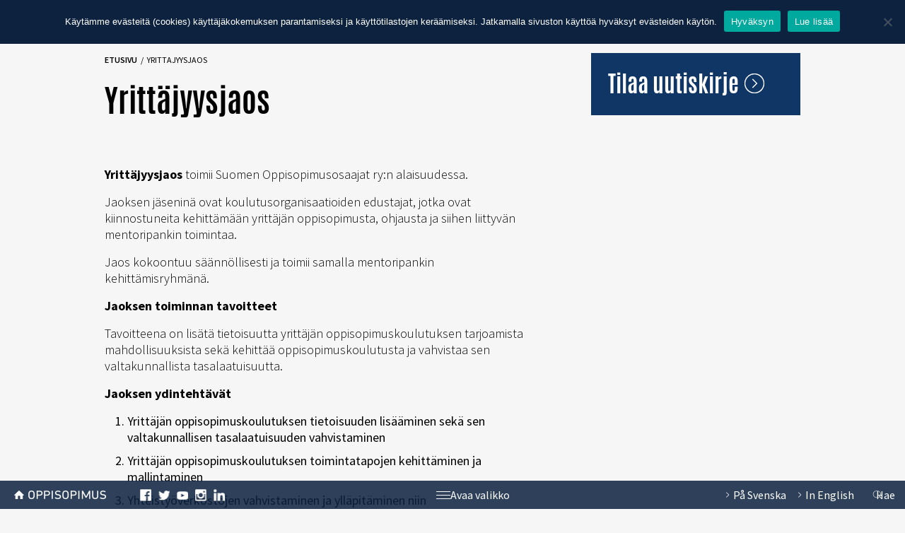

--- FILE ---
content_type: text/html; charset=UTF-8
request_url: https://oppisopimus.fi/yrittajyysjaos/
body_size: 7147
content:

<!doctype html>

<html lang="fi">

  <head>
    <meta charset="utf-8">
    <meta http-equiv="x-ua-compatible" content="ie=edge">
    <meta name="viewport" content="width=device-width, initial-scale=1">
    <link href='https://fonts.googleapis.com/css?family=Source+Sans+Pro:400,300,600,700' rel='stylesheet' type='text/css'>
    <meta name='robots' content='index, follow, max-image-preview:large, max-snippet:-1, max-video-preview:-1' />
<link rel="alternate" hreflang="fi" href="https://oppisopimus.fi/yrittajyysjaos/" />
<link rel="alternate" hreflang="x-default" href="https://oppisopimus.fi/yrittajyysjaos/" />

	<title>Yrittäjyysjaos - Oppisopimus</title>
	<link rel="canonical" href="https://oppisopimus.fi/yrittajyysjaos/" />
	<meta property="og:locale" content="fi_FI" />
	<meta property="og:type" content="article" />
	<meta property="og:title" content="Yrittäjyysjaos - Oppisopimus" />
	<meta property="og:description" content="Yrittäjyysjaos toimii Suomen Oppisopimusosaajat ry:n alaisuudessa. Jaoksen jäseninä ovat koulutusorganisaatioiden edustajat, jotka ovat kiinnostuneita kehittämään yrittäjän oppisopimusta, ohjausta ja siihen liittyvän mentoripankin toimintaa. Jaos kokoontuu säännöllisesti ja toimii samalla mentoripankin kehittämisryhmänä. Jaoksen toiminnan tavoitteet Tavoitteena on lisätä tietoisuutta yrittäjän oppisopimuskoulutuksen tarjoamista mahdollisuuksista sekä kehittää oppisopimuskoulutusta ja vahvistaa sen valtakunnallista tasalaatuisuutta. Jaoksen ydintehtävät Yrittäjän oppisopimuskoulutuksen tietoisuuden &hellip; Lue lisää" />
	<meta property="og:url" content="https://oppisopimus.fi/yrittajyysjaos/" />
	<meta property="og:site_name" content="Oppisopimus" />
	<meta property="article:publisher" content="https://www.facebook.com/oppisopimus.fi/" />
	<meta property="article:modified_time" content="2025-08-27T18:50:36+00:00" />
	<meta property="og:image" content="https://oppisopimus.fi/wp-content/uploads/2016/09/oppisopimus_fb.jpg" />
	<meta property="og:image:width" content="1860" />
	<meta property="og:image:height" content="970" />
	<meta property="og:image:type" content="image/jpeg" />
	<meta name="twitter:card" content="summary_large_image" />
	<meta name="twitter:site" content="@oppisopimusfi" />
	<meta name="twitter:label1" content="Arvioitu lukuaika" />
	<meta name="twitter:data1" content="1 minuutti" />
	<script type="application/ld+json" class="yoast-schema-graph">{"@context":"https://schema.org","@graph":[{"@type":"WebPage","@id":"https://oppisopimus.fi/yrittajyysjaos/","url":"https://oppisopimus.fi/yrittajyysjaos/","name":"Yrittäjyysjaos - Oppisopimus","isPartOf":{"@id":"https://oppisopimus.fi/#website"},"datePublished":"2024-05-20T11:27:45+00:00","dateModified":"2025-08-27T18:50:36+00:00","breadcrumb":{"@id":"https://oppisopimus.fi/yrittajyysjaos/#breadcrumb"},"inLanguage":"fi","potentialAction":[{"@type":"ReadAction","target":["https://oppisopimus.fi/yrittajyysjaos/"]}]},{"@type":"BreadcrumbList","@id":"https://oppisopimus.fi/yrittajyysjaos/#breadcrumb","itemListElement":[{"@type":"ListItem","position":1,"name":"Home","item":"https://oppisopimus.fi/"},{"@type":"ListItem","position":2,"name":"Yrittäjyysjaos"}]},{"@type":"WebSite","@id":"https://oppisopimus.fi/#website","url":"https://oppisopimus.fi/","name":"Oppisopimus","description":"","potentialAction":[{"@type":"SearchAction","target":{"@type":"EntryPoint","urlTemplate":"https://oppisopimus.fi/search/{search_term_string}"},"query-input":"required name=search_term_string"}],"inLanguage":"fi"}]}</script>


<link rel="stylesheet" href="/plugins/instagram-feed-pro/css/sbi-styles.min.css?ver=5.12.9">
<link rel="stylesheet" href="/plugins/sitepress-multilingual-cms/dist/css/blocks/styles.css?ver=4.6.10">
<link rel="stylesheet" href="/plugins/contact-form-7/includes/css/styles.css?ver=5.9.4">
<link rel="stylesheet" href="/plugins/cookie-notice/css/front.min.css?ver=2.4.16">
<link rel="stylesheet" href="/plugins/sitepress-multilingual-cms/templates/language-switchers/legacy-dropdown/style.min.css?ver=1">
<style id='wpml-legacy-dropdown-0-inline-css' type='text/css'>
.wpml-ls-statics-shortcode_actions{background-color:#eeeeee;}.wpml-ls-statics-shortcode_actions, .wpml-ls-statics-shortcode_actions .wpml-ls-sub-menu, .wpml-ls-statics-shortcode_actions a {border-color:#cdcdcd;}.wpml-ls-statics-shortcode_actions a, .wpml-ls-statics-shortcode_actions .wpml-ls-sub-menu a, .wpml-ls-statics-shortcode_actions .wpml-ls-sub-menu a:link, .wpml-ls-statics-shortcode_actions li:not(.wpml-ls-current-language) .wpml-ls-link, .wpml-ls-statics-shortcode_actions li:not(.wpml-ls-current-language) .wpml-ls-link:link {color:#444444;background-color:#ffffff;}.wpml-ls-statics-shortcode_actions a, .wpml-ls-statics-shortcode_actions .wpml-ls-sub-menu a:hover,.wpml-ls-statics-shortcode_actions .wpml-ls-sub-menu a:focus, .wpml-ls-statics-shortcode_actions .wpml-ls-sub-menu a:link:hover, .wpml-ls-statics-shortcode_actions .wpml-ls-sub-menu a:link:focus {color:#000000;background-color:#eeeeee;}.wpml-ls-statics-shortcode_actions .wpml-ls-current-language > a {color:#444444;background-color:#ffffff;}.wpml-ls-statics-shortcode_actions .wpml-ls-current-language:hover>a, .wpml-ls-statics-shortcode_actions .wpml-ls-current-language>a:focus {color:#000000;background-color:#eeeeee;}
</style>
<link rel="stylesheet" href="/dist/styles/main-a2641a65fa.css">
<script type="text/javascript" id="cookie-notice-front-js-before">
/* <![CDATA[ */
var cnArgs = {"ajaxUrl":"https:\/\/oppisopimus.fi\/wp-admin\/admin-ajax.php","nonce":"44fa58ab29","hideEffect":"fade","position":"top","onScroll":false,"onScrollOffset":100,"onClick":false,"cookieName":"cookie_notice_accepted","cookieTime":2147483647,"cookieTimeRejected":2592000,"globalCookie":false,"redirection":false,"cache":false,"revokeCookies":false,"revokeCookiesOpt":"automatic"};
/* ]]> */
</script>
<script type="text/javascript" src="/plugins/cookie-notice/js/front.min.js?ver=2.4.16" id="cookie-notice-front-js"></script>
<script type="text/javascript" src="/plugins/sitepress-multilingual-cms/templates/language-switchers/legacy-dropdown/script.min.js?ver=1" id="wpml-legacy-dropdown-0-js"></script>
<link rel="https://api.w.org/" href="https://oppisopimus.fi/wp-json/" /><link rel="alternate" type="application/json" href="https://oppisopimus.fi/wp-json/wp/v2/pages/6842" /><link rel="alternate" type="application/json+oembed" href="https://oppisopimus.fi/wp-json/oembed/1.0/embed?url=https%3A%2F%2Foppisopimus.fi%2Fyrittajyysjaos%2F" />
<link rel="alternate" type="text/xml+oembed" href="https://oppisopimus.fi/wp-json/oembed/1.0/embed?url=https%3A%2F%2Foppisopimus.fi%2Fyrittajyysjaos%2F&#038;format=xml" />
<meta name="generator" content="WPML ver:4.6.10 stt:1,18,51;" />
<link rel="icon" href="/wp-content/uploads/2016/08/cropped-oppi_fav-32x32.png" sizes="32x32" />
<link rel="icon" href="/wp-content/uploads/2016/08/cropped-oppi_fav-192x192.png" sizes="192x192" />
<link rel="apple-touch-icon" href="/wp-content/uploads/2016/08/cropped-oppi_fav-180x180.png" />
<meta name="msapplication-TileImage" content="/wp-content/uploads/2016/08/cropped-oppi_fav-270x270.png" />

    <!-- Facebook Pixel Code -->
    <script>
        !function(f,b,e,v,n,t,s)
        {if(f.fbq)return;n=f.fbq=function(){n.callMethod?
        n.callMethod.apply(n,arguments):n.queue.push(arguments)};
        if(!f._fbq)f._fbq=n;n.push=n;n.loaded=!0;n.version='2.0';
        n.queue=[];t=b.createElement(e);t.async=!0;
        t.src=v;s=b.getElementsByTagName(e)[0];
        s.parentNode.insertBefore(t,s)}(window, document,'script',
        'https://connect.facebook.net/en_US/fbevents.js');
        fbq('init', '545166875677371');
        fbq('track', 'PageView');
    </script>
    <noscript><img height="1" width="1" style="display:none"
    src="https://www.facebook.com/tr?id=545166875677371&ev=PageView&noscript=1"
    /></noscript>
    <!-- End Facebook Pixel Code -->
</head>

  <body class="page page-id-6842 cookies-not-set yrittajyysjaos">
  <div id="fb-root"></div>

    <!--[if IE]>
      <div class="alert alert-warning">
        Käytät vanhentunutta selainta.  Ole hyvä ja <a href="https://browsehappy.com/">päivitä selaimesi</a> parantaaksesi käyttökokemustasi.      </div>
    <![endif]-->
    
<header class="header navbar-fixed-top">

    <div class="container color make-full-md">

        <div class="header__menu color__opiskelija--bg">

        	<div class="header__menu--title"><a href="https://oppisopimus.fi/opiskelijalle/" class="header__menu--link">Opiskelija</a><a class="header__menu--button color__opiskelija--button"></a></div>

            <div class="header__menu--wrapper color__opiskelija--bgdarker">

                <ul id="menu-opiskelijalle" class="header__nav color__opiskelija--bgdarker"><li class="navtitle menu-item menu-tutustu"><a href="#!">TUTUSTU</a></li>
<li class="menu-item menu-oppisopimuskoulutus"><a href="https://oppisopimus.fi/opiskelijalle/oppisopimuskoulutus/">Oppisopimuskoulutus</a></li>
<li class="menu-item menu-soveltuvuus"><a href="https://oppisopimus.fi/opiskelijalle/soveltuvuus/">Soveltuvuus</a></li>
<li class="menu-item menu-tutkinnot"><a href="https://oppisopimus.fi/opiskelijalle/tutkinnot/">Tutkinnot</a></li>
<li class="menu-item menu-oikeudet-ja-velvoitteet"><a href="https://oppisopimus.fi/opiskelijalle/oikeudet-ja-velvoitteet/">Oikeudet ja velvoitteet</a></li>
<li class="menu-item menu-opiskelijan-palkka-ja-opintososiaaliset-etuudet"><a href="https://oppisopimus.fi/opiskelijalle/palkka-ja-etuudet/">Opiskelijan palkka ja opintososiaaliset etuudet</a></li>
<li class="menu-item menu-mahdollisuudet-nuorille"><a href="https://oppisopimus.fi/opiskelijalle/oppisopimus-nuorille/">Mahdollisuudet nuorille</a></li>
<li class="menu-item menu-oppisopimustarinat"><a href="https://oppisopimus.fi/opiskelijalle/oppisopimustarinat/">Oppisopimustarinat</a></li>
</ul><ul id="menu-oppijalle-2" class="header__nav header__nav--second color__opiskelija--bgdarker"><li class="navtitle menu-item menu-toimi"><a href="#!">TOIMI</a></li>
<li class="menu-item menu-tyonhakija"><a href="https://oppisopimus.fi/opiskelijalle/tyonhakija/">Työnhakija</a></li>
<li class="menu-item menu-tyossa-oleva"><a href="https://oppisopimus.fi/opiskelijalle/tyossa-oleva/">Työssä oleva</a></li>
<li class="menu-item menu-yrittaja"><a href="https://oppisopimus.fi/opiskelijalle/yrittaja-hakeudu-oppisopimukseen-nain/">Yrittäjä</a></li>
</ul>
            </div>

        </div>

        <div class="header__menu color__tyonantaja--bg">

        	<div class="header__menu--title"><a href="https://oppisopimus.fi/tyonantajalle/" class="header__menu--link">Työnantaja</a><a class="header__menu--button color__tyonantaja--button"></a></div>

            <div class="header__menu--wrapper color__tyonantaja--bgdarker">

                <ul id="menu-tyonantajalle" class="header__nav color__tyonantaja--bgdarker"><li class="navtitle menu-item menu-tutustu"><a href="#!">TUTUSTU</a></li>
<li class="menu-item menu-oppisopimuskoulutus"><a href="https://oppisopimus.fi/tyonantajalle/oppisopimuskoulutus/">Oppisopimuskoulutus</a></li>
<li class="menu-item menu-soveltuvuus"><a href="https://oppisopimus.fi/tyonantajalle/soveltuvuus/">Soveltuvuus</a></li>
<li class="menu-item menu-tutkinnot"><a href="https://oppisopimus.fi/tyonantajalle/tutkinnot/">Tutkinnot</a></li>
<li class="menu-item menu-oikeudet-ja-velvoitteet"><a href="https://oppisopimus.fi/tyonantajalle/oikeudet-velvoitteet/">Oikeudet ja velvoitteet</a></li>
<li class="menu-item menu-palkka-ja-etuudet"><a href="https://oppisopimus.fi/tyonantajalle/palkka-ja-etuudet/">Palkka ja etuudet</a></li>
<li class="menu-item menu-mahdollisuudet-nuorille"><a href="https://oppisopimus.fi/tyonantajalle/mahdollisuudet-nuorille/">Mahdollisuudet nuorille</a></li>
<li class="menu-item menu-oppisopimustarinat"><a href="https://oppisopimus.fi/tyonantajalle/oppisopimustarinoita/">Oppisopimustarinat</a></li>
</ul><ul id="menu-tyonantajalle-2" class="header__nav header__nav--second color__tyonantaja--bgdarker"><li class="navtitle menu-item menu-toimi"><a href="#1">TOIMI</a></li>
<li class="menu-item menu-uusi-tyontekija"><a href="https://oppisopimus.fi/tyonantajalle/rekrytointi-oppisopimuksella/">Uusi työntekijä</a></li>
<li class="menu-item menu-nykyinen-tyontekija"><a href="https://oppisopimus.fi/tyonantajalle/henkilokunnan-kouluttaminen-oppisopimuksella/">Nykyinen työntekijä</a></li>
<li class="menu-item menu-tyopaikkaohjaaja"><a href="https://oppisopimus.fi/tyonantajalle/tyopaikkaohjaaja/">Työpaikkaohjaaja</a></li>
</ul>
            </div>
        </div>

        <div class="header__menu color__yrittaja--bg">

        	<div class="header__menu--title"><a href="https://oppisopimus.fi/yrittajalle/" class="header__menu--link">Yrittäjä</a><a class="header__menu--button color__yrittaja--button"></a></div>

            <div class="header__menu--wrapper color__yrittaja--bgdarker">

                <ul id="menu-yrittajalle" class="header__nav color__yrittaja--bgdarker"><li class="navtitle menu-item menu-tutustu"><a href="#!">TUTUSTU</a></li>
<li class="menu-item menu-oppisopimuskoulutus"><a href="https://oppisopimus.fi/yrittajalle/oppisopimuskoulutus/">Oppisopimuskoulutus</a></li>
<li class="menu-item menu-soveltuvuus"><a href="https://oppisopimus.fi/yrittajalle/soveltuvuus/">Soveltuvuus</a></li>
<li class="menu-item menu-tutkinnot"><a href="https://oppisopimus.fi/yrittajalle/tutkinnot/">Tutkinnot</a></li>
<li class="menu-item menu-mentorointi"><a href="https://oppisopimus.fi/yrittajalle/mentorointi/">Mentorointi</a></li>
<li class="menu-item menu-oppisopimustarinat"><a href="https://oppisopimus.fi/yrittajalle/yrittajien-oppisopimustarinat/">Oppisopimustarinat</a></li>
</ul><ul id="menu-yrittajalle-2" class="header__nav header__nav--second color__yrittaja--bgdarker"><li class="navtitle menu-item menu-toimi"><a href="#!">TOIMI</a></li>
<li class="menu-item menu-oppisopimuskoulutukseen-hakeutuminen"><a href="https://oppisopimus.fi/yrittajalle/yrittaja-tunnista-osaamistarpeesi-ja-maarita-tavoitteesi/">Oppisopimuskoulutukseen hakeutuminen</a></li>
<li class="menu-item menu-hae-mentoriksi"><a href="https://oppisopimus.fi/yrittajalle/hae-mentoriksi/">Hae mentoriksi</a></li>
</ul>
            </div>
        </div>

        <div class="header__menu color__jasen--bg">

            <div class="header__menu--title"><a href="https://oppisopimus.fi/hae-jasenyytta/" class="header__menu--link">Jäsen</a><a class="header__menu--button color__jasen--button"></a></div>

            <div class="header__menu--wrapper color__jasen--bgdarker">

                <ul id="menu-jasenille-1" class="header__nav color__jasen--bgdarker"><li class="navtitle menu-item menu-tutustu"><a href="#!">TUTUSTU</a></li>
<li class="menu-item menu-oppisopimusviikko-laroavtalsveckan"><a href="https://oppisopimus.fi/oppisopimusviikko/">Oppisopimusviikko / Läroavtalsveckan</a></li>
<li class="menu-item menu-kansainvalinen-toiminta"><a href="https://oppisopimus.fi/kansainvalinen-toiminta/">Kansainvälinen toiminta</a></li>
<li class="menu-item menu-kansainvalisyysjaos"><a href="https://oppisopimus.fi/kansainvalisyysjaos/">Kansainvälisyysjaos</a></li>
<li class="active menu-item menu-yrittajyysjaos"><a href="https://oppisopimus.fi/yrittajyysjaos/" aria-current="page">Yrittäjyysjaos</a></li>
<li class="menu-item menu-materiaalit-ja-esitteet"><a href="https://oppisopimus.fi/materiaalit-ja-esitteet/">Materiaalit ja esitteet</a></li>
</ul><ul id="menu-jasenille-2" class="header__nav header__nav--second color__jasen--bgdarker"><li class="navtitle menu-item menu-toimi"><a href="#!">TOIMI</a></li>
<li class="menu-item menu-hae-jasenyytta"><a href="https://oppisopimus.fi/hae-jasenyytta/">Hae jäsenyyttä</a></li>
</ul>
            </div>
        </div>

    </div>

</header>

    <div class="noslide">

    <!-- <img src="/dist/images/slide1.jpg" class="img-responsive" /> -->

    </div>


    <div class="wrap container make-full-md" role="document">

          
<div class="row">

    <div class="columns__maincol">

        <div class="entry">

            <div class="entry__headline">

                <ul id="breadcrumbs" class="breadcrumbs"><li class="item-home"><a class="bread-link bread-home" href="https://oppisopimus.fi" title="Etusivu">Etusivu</a></li><li class="breadcrumbs__separator breadcrumbs__separator--home"> / </li><li class="item-current item-6842">yrittajyysjaos</li></ul>
                <h1 class="color__">Yrittäjyysjaos</h1>

            </div>

            <div class="row">

                
                    <div class="entry__share--noimage">
                        <div class="addthis_sharing_toolbox"></div>
                        <div class="entry__details"></div>
                    </div>

                
            </div>

            <div class="entry__content">

                <p><strong>Yrittäjyysjaos </strong>toimii Suomen Oppisopimusosaajat ry:n alaisuudessa.</p>
<p>Jaoksen jäseninä ovat koulutusorganisaatioiden edustajat, jotka ovat kiinnostuneita kehittämään yrittäjän oppisopimusta, ohjausta ja siihen liittyvän mentoripankin toimintaa.</p>
<p>Jaos kokoontuu säännöllisesti ja toimii samalla mentoripankin kehittämisryhmänä.</p>
<p><strong>Jaoksen toiminnan tavoitteet</strong></p>
<p>Tavoitteena on lisätä tietoisuutta yrittäjän oppisopimuskoulutuksen tarjoamista mahdollisuuksista sekä kehittää oppisopimuskoulutusta ja vahvistaa sen valtakunnallista tasalaatuisuutta.</p>
<p><strong>Jaoksen ydintehtävät</strong></p>
<ol>
<li>Yrittäjän oppisopimuskoulutuksen tietoisuuden lisääminen sekä sen valtakunnallisen tasalaatuisuuden vahvistaminen</li>
<li>Yrittäjän oppisopimuskoulutuksen toimintatapojen kehittäminen ja mallintaminen</li>
<li>Yhteistyöverkostojen vahvistaminen ja ylläpitäminen niin koulutuksenjärjestäjien kuin Suomen yrittäjien kanssa</li>
<li>Mentoripankkitoiminnan ylläpitäminen &amp; kehittäminen</li>
<li>Mentorien ohjausosaamisen vahvistaminen &amp; yhteisen keskustelufoorumin ylläpitäminen</li>
</ol>
<p>&nbsp;</p>
<p>Tällä hetkellä jaoksen toiminnassa on mukana yhdentoista koulutusorganisaation edustaja sekä koulutuspolitiikan asiantuntija Suomen Yrittäjistä.</p>
<p>Jaos järjestää säännöllisiä aamukahviteams-tilaisuuksia mentoripankkien yhteyshenkilöille sekä valtakunnallisia mentorivalmennuksia.</p>
<p>&nbsp;</p>
<p><strong>Jaoksen jäsenet</strong></p>
<p>Satu Ahopelto, Sedu</p>
<p>Mervi Ahoketo, Rastor-Instituutti</p>
<p>Sirpa Katajalaakso, Stadin AO</p>
<p>Liisa Klinge, Tredu</p>
<p>Minna-Liisa Myllylä, Osao</p>
<p>Kimmo Rintala, TAKK</p>
<p>Elina Sinivuori, Keuda</p>
<p>Heli Skantz, Poke</p>
<p>Anna Taipale, Gradia</p>
<p>Niina Topp, Kpedu</p>
<p>Katja Turunen, Ysao, yrittäjyysjaoksen puheenjohtaja</p>
<p>&nbsp;</p>
<p><strong>Muut jäsenet</strong></p>
<p>Mikko Kinnunen, Suomen Yrittäjät</p>

            </div>

        </div>

    </div>

    <div class="columns__sidebar">

        <div class="sidebar">

            
        </div>

        <div class="frontpage__nostot--nosto color__jasen">

                            <a href="https://mailchi.mp/022e4b54feda/shkinen-uutiskirje" target="_blank" class="color__jasen--button" style="height: 168px;"><h2>Tilaa uutiskirje</h2><span></span></a>
                        </div>

    </div>

</div>

    </div><!-- /.wrap -->

    
<footer class="footer navbar-fixed-bottom">

    <div class="container footer__header">

        <div class="row">

            <div class="col-xs-16 footer__header--row">

                <div>

                    <div class="footer__title fi"><a href="https://oppisopimus.fi"><span>Oppisopimus</span></a></div>

                    
                    <div class="footer__some hidden-sm hidden-xs">

                        <ul>

                        <li><a href="https://www.facebook.com/oppisopimus.fi" target="_blank" class="facebook"><span>facebook</span></a></li><li><a href="https://twitter.com/SuomenOpsoRy" target="_blank" class="twitter"><span>twitter</span></a></li><li><a href="https://www.youtube.com/channel/UCERW6f28a1u7gOAxDY-VChA" target="_blank" class="youtube"><span>youtube</span></a></li><li><a href="https://www.instagram.com/oppisopimus.fi/" target="_blank" class="instagram"><span>instagram</span></a></li><li><a href="https://www.linkedin.com/company/oppisopimus" target="_blank" class="linkedin"><span>linkedin</span></a></li>
                        </ul>

                    </div>

                    
                </div>

                <div class="footer__menu-toggle"><a class="footer__menu-toggle--button" href="#"><span class="icon"></span><span class="openmenu">Avaa valikko</span><span class="closemenu">Sulje valikko</span></a></div>

                <div>

                    <div class="footer__search--icon ">

                    <a href="#!" class="toggle-search"><span class="hidden-sm hidden-xs">Hae</span></a>

                    </div>

                    <div class="footer__languages"><ul><li><a hreF="https://oppisopimus.fi/sv/"><span class="hidden-sm hidden-xs">På Svenska</span><span class="hidden-md hidden-lg">SE</span></a></li><li><a hreF="https://oppisopimus.fi/en/"><span class="hidden-sm hidden-xs">In English</span><span class="hidden-md hidden-lg">EN</span></a></li>
                    </div>

                </div>

            </div>

        </div>

    </div>

    <div class="footer__search">

        <div class="container">

        <div class="row">

          <div class="col-xs-16">

                   <div class="footer__search--form">

              <form role="search" method="get" class="" action="https://oppisopimus.fi/">

                <span class="footer__search--form--text">Etsi tältä sivustolta</span>

                <div class="footer__search--form--wrap">

                  <span><input type="search" class="search-field" placeholder="Hae" value="" name="s" title="Etsi termillä:" /></span>

                  <input type="submit" value="Hae" alt="Submit search query" class="submit-search" />

                </div>

              </form>

                   </div>

               </div>

        </div>

      </div>

    </div>

  <div class="footer__menus">

        <div class="container">

      <div class="row">

        <div class="col-lg-4">

            <div class="footer__menu color__oppisopimus">

                                <h3 class="footer__menu--title trigger-menu">OPPISOPIMUS<span class=""></span></h3>

                <ul id="menu-oppisopimus" class="footer__nav"><li class="menu-item menu-ukk"><a href="https://oppisopimus.fi/ukk/">UKK</a></li>
<li class="menu-item menu-opso-ry-suomen-oppisopimusosaajat-ry"><a href="https://oppisopimus.fi/opso/">Opso ry &#8211; Suomen oppisopimusosaajat ry</a></li>
<li class="menu-item menu-hallitus"><a href="https://oppisopimus.fi/hallitus/">Hallitus</a></li>
<li class="menu-item menu-kansainvalinen-toiminta"><a href="https://oppisopimus.fi/kansainvalinen-toiminta/">Kansainvälinen toiminta</a></li>
<li class="menu-item menu-hae-jasenyytta"><a href="https://oppisopimus.fi/hae-jasenyytta/">Hae jäsenyyttä</a></li>
<li class="menu-item menu-oppisopimusviikko-laroavtalsveckan"><a href="https://oppisopimus.fi/oppisopimusviikko/">Oppisopimusviikko / Läroavtalsveckan</a></li>
<li class="menu-item menu-ajankohtaista"><a href="https://oppisopimus.fi/ajankohtaista/">Ajankohtaista</a></li>
<li class="menu-item menu-materiaalit-ja-esitteet"><a href="https://oppisopimus.fi/materiaalit-ja-esitteet/">Materiaalit ja esitteet</a></li>
</ul>
            </div>


        </div>

        <div class="col-lg-12">

            <div class="row">

                <div class="col-lg-4">

                  <div class="footer__menu color__opiskelija">

                        <h3 class="footer__menu--title trigger-menu">Opiskelija<span class=""></span></h3>

                        <ul id="menu-opiskelijalle-1" class="footer__nav"><li class="navtitle menu-item menu-tutustu"><a href="#!">TUTUSTU</a></li>
<li class="menu-item menu-oppisopimuskoulutus"><a href="https://oppisopimus.fi/opiskelijalle/oppisopimuskoulutus/">Oppisopimuskoulutus</a></li>
<li class="menu-item menu-soveltuvuus"><a href="https://oppisopimus.fi/opiskelijalle/soveltuvuus/">Soveltuvuus</a></li>
<li class="menu-item menu-tutkinnot"><a href="https://oppisopimus.fi/opiskelijalle/tutkinnot/">Tutkinnot</a></li>
<li class="menu-item menu-oikeudet-ja-velvoitteet"><a href="https://oppisopimus.fi/opiskelijalle/oikeudet-ja-velvoitteet/">Oikeudet ja velvoitteet</a></li>
<li class="menu-item menu-opiskelijan-palkka-ja-opintososiaaliset-etuudet"><a href="https://oppisopimus.fi/opiskelijalle/palkka-ja-etuudet/">Opiskelijan palkka ja opintososiaaliset etuudet</a></li>
<li class="menu-item menu-mahdollisuudet-nuorille"><a href="https://oppisopimus.fi/opiskelijalle/oppisopimus-nuorille/">Mahdollisuudet nuorille</a></li>
<li class="menu-item menu-oppisopimustarinat"><a href="https://oppisopimus.fi/opiskelijalle/oppisopimustarinat/">Oppisopimustarinat</a></li>
</ul><ul id="menu-oppijalle-3" class="footer__nav footer__nav--second"><li class="navtitle menu-item menu-toimi"><a href="#!">TOIMI</a></li>
<li class="menu-item menu-tyonhakija"><a href="https://oppisopimus.fi/opiskelijalle/tyonhakija/">Työnhakija</a></li>
<li class="menu-item menu-tyossa-oleva"><a href="https://oppisopimus.fi/opiskelijalle/tyossa-oleva/">Työssä oleva</a></li>
<li class="menu-item menu-yrittaja"><a href="https://oppisopimus.fi/opiskelijalle/yrittaja-hakeudu-oppisopimukseen-nain/">Yrittäjä</a></li>
</ul>
                    </div>

                </div>

                <div class="col-lg-4">

                  <div class="footer__menu color__tyonantaja">

                        <h3 class="footer__menu--title trigger-menu">Työnantaja<span class=""></span></h3>

                        <ul id="menu-tyonantajalle-1" class="footer__nav"><li class="navtitle menu-item menu-tutustu"><a href="#!">TUTUSTU</a></li>
<li class="menu-item menu-oppisopimuskoulutus"><a href="https://oppisopimus.fi/tyonantajalle/oppisopimuskoulutus/">Oppisopimuskoulutus</a></li>
<li class="menu-item menu-soveltuvuus"><a href="https://oppisopimus.fi/tyonantajalle/soveltuvuus/">Soveltuvuus</a></li>
<li class="menu-item menu-tutkinnot"><a href="https://oppisopimus.fi/tyonantajalle/tutkinnot/">Tutkinnot</a></li>
<li class="menu-item menu-oikeudet-ja-velvoitteet"><a href="https://oppisopimus.fi/tyonantajalle/oikeudet-velvoitteet/">Oikeudet ja velvoitteet</a></li>
<li class="menu-item menu-palkka-ja-etuudet"><a href="https://oppisopimus.fi/tyonantajalle/palkka-ja-etuudet/">Palkka ja etuudet</a></li>
<li class="menu-item menu-mahdollisuudet-nuorille"><a href="https://oppisopimus.fi/tyonantajalle/mahdollisuudet-nuorille/">Mahdollisuudet nuorille</a></li>
<li class="menu-item menu-oppisopimustarinat"><a href="https://oppisopimus.fi/tyonantajalle/oppisopimustarinoita/">Oppisopimustarinat</a></li>
</ul><ul id="menu-tyonantajalle-3" class="footer__nav footer__nav--second"><li class="navtitle menu-item menu-toimi"><a href="#1">TOIMI</a></li>
<li class="menu-item menu-uusi-tyontekija"><a href="https://oppisopimus.fi/tyonantajalle/rekrytointi-oppisopimuksella/">Uusi työntekijä</a></li>
<li class="menu-item menu-nykyinen-tyontekija"><a href="https://oppisopimus.fi/tyonantajalle/henkilokunnan-kouluttaminen-oppisopimuksella/">Nykyinen työntekijä</a></li>
<li class="menu-item menu-tyopaikkaohjaaja"><a href="https://oppisopimus.fi/tyonantajalle/tyopaikkaohjaaja/">Työpaikkaohjaaja</a></li>
</ul>
                    </div>

                </div>

                <div class="col-lg-4">

                  <div class="footer__menu color__yrittaja">

                        <h3 class="footer__menu--title trigger-menu">Yrittäjä<span class=""></span></h3>

                        <ul id="menu-yrittajalle-1" class="footer__nav"><li class="navtitle menu-item menu-tutustu"><a href="#!">TUTUSTU</a></li>
<li class="menu-item menu-oppisopimuskoulutus"><a href="https://oppisopimus.fi/yrittajalle/oppisopimuskoulutus/">Oppisopimuskoulutus</a></li>
<li class="menu-item menu-soveltuvuus"><a href="https://oppisopimus.fi/yrittajalle/soveltuvuus/">Soveltuvuus</a></li>
<li class="menu-item menu-tutkinnot"><a href="https://oppisopimus.fi/yrittajalle/tutkinnot/">Tutkinnot</a></li>
<li class="menu-item menu-mentorointi"><a href="https://oppisopimus.fi/yrittajalle/mentorointi/">Mentorointi</a></li>
<li class="menu-item menu-oppisopimustarinat"><a href="https://oppisopimus.fi/yrittajalle/yrittajien-oppisopimustarinat/">Oppisopimustarinat</a></li>
</ul><ul id="menu-yrittajalle-3" class="footer__nav footer__nav--second"><li class="navtitle menu-item menu-toimi"><a href="#!">TOIMI</a></li>
<li class="menu-item menu-oppisopimuskoulutukseen-hakeutuminen"><a href="https://oppisopimus.fi/yrittajalle/yrittaja-tunnista-osaamistarpeesi-ja-maarita-tavoitteesi/">Oppisopimuskoulutukseen hakeutuminen</a></li>
<li class="menu-item menu-hae-mentoriksi"><a href="https://oppisopimus.fi/yrittajalle/hae-mentoriksi/">Hae mentoriksi</a></li>
</ul>
                    </div>

                </div>

                <div class="col-lg-4">

                  <div class="footer__menu color__jasen">

                        <h3 class="footer__menu--title trigger-menu">Jäsen<span class=""></span></h3>

                        <ul id="menu-jasenille-3" class="footer__nav"><li class="navtitle menu-item menu-tutustu"><a href="#!">TUTUSTU</a></li>
<li class="menu-item menu-oppisopimusviikko-laroavtalsveckan"><a href="https://oppisopimus.fi/oppisopimusviikko/">Oppisopimusviikko / Läroavtalsveckan</a></li>
<li class="menu-item menu-kansainvalinen-toiminta"><a href="https://oppisopimus.fi/kansainvalinen-toiminta/">Kansainvälinen toiminta</a></li>
<li class="menu-item menu-kansainvalisyysjaos"><a href="https://oppisopimus.fi/kansainvalisyysjaos/">Kansainvälisyysjaos</a></li>
<li class="active menu-item menu-yrittajyysjaos"><a href="https://oppisopimus.fi/yrittajyysjaos/" aria-current="page">Yrittäjyysjaos</a></li>
<li class="menu-item menu-materiaalit-ja-esitteet"><a href="https://oppisopimus.fi/materiaalit-ja-esitteet/">Materiaalit ja esitteet</a></li>
</ul><ul id="menu-jasenille-4" class="footer__nav footer__nav--second"><li class="navtitle menu-item menu-toimi"><a href="#!">TOIMI</a></li>
<li class="menu-item menu-hae-jasenyytta"><a href="https://oppisopimus.fi/hae-jasenyytta/">Hae jäsenyyttä</a></li>
</ul>
                    </div>

                </div>

            </div>

        </div>



                
                <div class="footer__some footer__some--mobile hidden-md hidden-lg">

                    <ul>

                    <li><a href="https://www.facebook.com/oppisopimus.fi" target="_blank" class="facebook"><span>facebook</span></a></li><li><a href="https://twitter.com/SuomenOpsoRy" target="_blank" class="twitter"><span>twitter</span></a></li><li><a href="https://www.youtube.com/channel/UCERW6f28a1u7gOAxDY-VChA" target="_blank" class="youtube"><span>youtube</span></a></li><li><a href="https://www.instagram.com/oppisopimus.fi/" target="_blank" class="instagram"><span>instagram</span></a></li><li><a href="https://www.linkedin.com/company/oppisopimus" target="_blank" class="linkedin"><span>linkedin</span></a></li>
                    </ul>

                </div>

                
      </div>

        </div>

  </div>

    <div class="footer__info">

        <div class="container">

            <div class="row">

                <div class="col-xs-16">

                
                        <div class="footer__info--disclaimer">

                            
                                <div class="footer__info--logos">

                                    
                                        <!--  -->

                                        <img src="/wp-content/uploads/2016/08/vipuvoimaaeu_2014_2020_rgb-150x106-1-150x106.png" alt="/wp-content/uploads/2016/08/vipuvoimaaeu_2014_2020_rgb-150x106-1-150x106.png" class="img-responsive" />

                                        <!--  -->

                                    
                                        <!--  -->

                                        <img src="/wp-content/uploads/2016/08/eu_esr_fi_vertical_20mm_rgb-e1484313569740-150x139-1-150x139.png" alt="/wp-content/uploads/2016/08/eu_esr_fi_vertical_20mm_rgb-e1484313569740-150x139-1-150x139.png" class="img-responsive" />

                                        <!--  -->

                                    
                                </div>

                            
                            <p class="year">&copy; 2026</p>

                            
                                <p>Suomen oppisopimuskoulutuksen järjestäjät ry | <a href="https://oppisopimus.fi/yksityisyyden-suoja/">Yksityisyyden suoja</a> | Design: <a href="http://www.reco.fi/" target="_blank" rel="noopener noreferrer">Reco</a></p>

                            
                        </div>
                </div>

            </div>

        </div>

    </div>

</footer>
<!-- Custom Feeds for Instagram JS -->
<script type="text/javascript">
var sbiajaxurl = "https://oppisopimus.fi/wp-admin/admin-ajax.php";

</script>
<script type="text/javascript" src="/plugins/contact-form-7/includes/swv/js/index.js?ver=5.9.4" id="swv-js"></script>
<script type="text/javascript" id="contact-form-7-js-extra">
/* <![CDATA[ */
var wpcf7 = {"api":{"root":"https:\/\/oppisopimus.fi\/wp-json\/","namespace":"contact-form-7\/v1"}};
/* ]]> */
</script>
<script type="text/javascript" src="/plugins/contact-form-7/includes/js/index.js?ver=5.9.4" id="contact-form-7-js"></script>
<script type="text/javascript" src="https://ajax.googleapis.com/ajax/libs/jquery/3.7.1/jquery.min.js" id="jquery-js"></script>
<script type="text/javascript" id="sage/js-js-extra">
/* <![CDATA[ */
var ajaxstories = {"ajaxurl":"https:\/\/oppisopimus.fi\/wp-admin\/admin-ajax.php"};
/* ]]> */
</script>
<script>window.jQuery || document.write('<script src="/wp-includes/js/jquery/jquery.js"><\/script>')</script>
<script type="text/javascript" src="/dist/scripts/main-378e062cbb.js" id="sage/js-js"></script>
  <script>
          window.ga=function(){ga.q.push(arguments)};ga.q=[];ga.l=+new Date;
        ga('create','UA-84134010-1','auto');ga('send','pageview')
  </script>
      <script src="https://www.google-analytics.com/analytics.js" async defer></script>
  
		<!-- Cookie Notice plugin v2.4.16 by Hu-manity.co https://hu-manity.co/ -->
		<div id="cookie-notice" role="dialog" class="cookie-notice-hidden cookie-revoke-hidden cn-position-top" aria-label="Cookie Notice" style="background-color: rgba(12,34,63,1);"><div class="cookie-notice-container" style="color: #fff"><span id="cn-notice-text" class="cn-text-container">Käytämme evästeitä (cookies) käyttäjäkokemuksen parantamiseksi ja käyttötilastojen keräämiseksi. Jatkamalla sivuston käyttöä hyväksyt evästeiden käytön.</span><span id="cn-notice-buttons" class="cn-buttons-container"><a href="#" id="cn-accept-cookie" data-cookie-set="accept" class="cn-set-cookie cn-button" aria-label="Hyväksyn" style="background-color: #00a99d">Hyväksyn</a><a href="https://oppisopimus.fi/yksityisyyden-suoja/" target="_blank" id="cn-more-info" class="cn-more-info cn-button" aria-label="Lue lisää" style="background-color: #00a99d">Lue lisää</a></span><span id="cn-close-notice" data-cookie-set="accept" class="cn-close-icon" title="No"></span></div>
			
		</div>
		<!-- / Cookie Notice plugin -->
    <script type="text/javascript" src="//s7.addthis.com/js/300/addthis_widget.js#pubid=ra-5692df08615fb43f"></script>



    
  </body>

</html>


--- FILE ---
content_type: text/css; charset=UTF-8
request_url: https://oppisopimus.fi/dist/styles/main-a2641a65fa.css
body_size: 20485
content:
@font-face{font-family:Antonio;font-style:normal;font-weight:300;src:local("Antonio Light"),url(../fonts/antonio-light.woff) format("woff")}@font-face{font-family:Antonio;font-style:normal;font-weight:400;src:local("Antonio Regular"),url(../fonts/antonio-regular.woff) format("woff")}@font-face{font-family:Antonio;font-style:normal;font-weight:700;src:local("Antonio Bold"),url(../fonts/antonio-bold.woff) format("woff")}

/*! normalize.css v3.0.3 | MIT License | github.com/necolas/normalize.css */html{font-family:sans-serif;-ms-text-size-adjust:100%;-webkit-text-size-adjust:100%}body{margin:0}article,aside,details,figcaption,figure,footer,header,hgroup,main,menu,nav,section,summary{display:block}audio,canvas,progress,video{display:inline-block;vertical-align:baseline}audio:not([controls]){display:none;height:0}[hidden],template{display:none}a{background-color:transparent}a:active,a:hover{outline:0}abbr[title]{border-bottom:1px dotted}b,strong{font-weight:700}dfn{font-style:italic}h1{font-size:2em;margin:.67em 0}mark{background:#ff0;color:#000}small{font-size:80%}sub,sup{font-size:75%;line-height:0;position:relative;vertical-align:baseline}sup{top:-.5em}sub{bottom:-.25em}img{border:0}svg:not(:root){overflow:hidden}figure{margin:1em 40px}hr{box-sizing:content-box;height:0}pre{overflow:auto}code,kbd,pre,samp{font-family:monospace,monospace;font-size:1em}button,input,optgroup,select,textarea{color:inherit;font:inherit;margin:0}button{overflow:visible}button,select{text-transform:none}button,html input[type=button],input[type=reset],input[type=submit]{-webkit-appearance:button;cursor:pointer}button[disabled],html input[disabled]{cursor:default}button::-moz-focus-inner,input::-moz-focus-inner{border:0;padding:0}input{line-height:normal}input[type=checkbox],input[type=radio]{box-sizing:border-box;padding:0}input[type=number]::-webkit-inner-spin-button,input[type=number]::-webkit-outer-spin-button{height:auto}input[type=search]{-webkit-appearance:textfield;box-sizing:content-box}input[type=search]::-webkit-search-cancel-button,input[type=search]::-webkit-search-decoration{-webkit-appearance:none}fieldset{border:1px solid silver;margin:0 2px;padding:.35em .625em .75em}textarea{overflow:auto}optgroup{font-weight:700}table{border-collapse:collapse;border-spacing:0}td,th{padding:0}

/*! Source: https://github.com/h5bp/html5-boilerplate/blob/master/src/css/main.css */@media print{*,:after,:before{background:transparent!important;color:#000!important;box-shadow:none!important;text-shadow:none!important}a,a:visited{text-decoration:underline}a[href]:after{content:" (" attr(href) ")"}abbr[title]:after{content:" (" attr(title) ")"}a[href^="#"]:after,a[href^="javascript:"]:after{content:""}blockquote,pre{border:1px solid #999;page-break-inside:avoid}thead{display:table-header-group}img,tr{page-break-inside:avoid}img{max-width:100%!important}h2,h3,p{orphans:3;widows:3}h2,h3{page-break-after:avoid}.navbar{display:none}.btn>.caret,.comment-form .dropup>input[type=submit]>.caret,.comment-form input[type=submit]>.caret,.dropup>.btn>.caret,.search-form .dropup>.search-submit>.caret,.search-form .search-submit>.caret{border-top-color:#000!important}.label{border:1px solid #000}.table{border-collapse:collapse!important}.table td,.table th{background-color:#fff!important}.table-bordered td,.table-bordered th{border:1px solid #ddd!important}}*,:after,:before{box-sizing:border-box}html{font-size:10px;-webkit-tap-highlight-color:transparent}body{font-family:Source Sans Pro,Helvetica Neue,Helvetica,Arial,sans-serif;font-size:18px;line-height:1.33333333;color:#000;background-color:#f6f6f6}button,input,select,textarea{font-family:inherit;font-size:inherit;line-height:inherit}a{color:#004380;text-decoration:none}a:focus,a:hover{color:#001b34;text-decoration:underline}a:focus{outline:thin dotted;outline:5px auto -webkit-focus-ring-color;outline-offset:-2px}figure{margin:0}img{vertical-align:middle}.img-responsive{display:block;max-width:100%;height:auto}.img-rounded{border-radius:6px}.img-thumbnail{padding:4px;line-height:1.33333333;background-color:#f6f6f6;border:1px solid #ddd;border-radius:4px;transition:all .2s ease-in-out;display:inline-block;max-width:100%;height:auto}.img-circle{border-radius:50%}hr{margin-top:23px;margin-bottom:23px;border:0;border-top:1px solid #eee}.screen-reader-text,.sr-only{position:absolute;width:1px;height:1px;margin:-1px;padding:0;overflow:hidden;clip:rect(0,0,0,0);border:0}.screen-reader-text:active,.screen-reader-text:focus,.sr-only-focusable:active,.sr-only-focusable:focus{position:static;width:auto;height:auto;margin:0;overflow:visible;clip:auto}[role=button]{cursor:pointer}.h1,.h2,.h3,.h4,.h5,.h6,h1,h2,h3,h4,h5,h6{font-family:inherit;font-weight:500;line-height:1.1;color:inherit}.h1 .small,.h1 small,.h2 .small,.h2 small,.h3 .small,.h3 small,.h4 .small,.h4 small,.h5 .small,.h5 small,.h6 .small,.h6 small,h1 .small,h1 small,h2 .small,h2 small,h3 .small,h3 small,h4 .small,h4 small,h5 .small,h5 small,h6 .small,h6 small{font-weight:400;line-height:1;color:#777}.h1,.h2,.h3,h1,h2,h3{margin-top:23px;margin-bottom:11.5px}.h1 .small,.h1 small,.h2 .small,.h2 small,.h3 .small,.h3 small,h1 .small,h1 small,h2 .small,h2 small,h3 .small,h3 small{font-size:65%}.h4,.h5,.h6,h4,h5,h6{margin-top:11.5px;margin-bottom:11.5px}.h4 .small,.h4 small,.h5 .small,.h5 small,.h6 .small,.h6 small,h4 .small,h4 small,h5 .small,h5 small,h6 .small,h6 small{font-size:75%}.h1,h1{font-size:44px}.h2,h2{font-size:32px}.h3,h3{font-size:28px}.h4,h4{font-size:24px}.h5,h5{font-size:18px}.h6,h6{font-size:16px}p{margin:0 0 11.5px}.lead{margin-bottom:23px;font-size:20px;font-weight:300;line-height:1.4}@media (min-width:660px){.lead{font-size:27px}}.small,small{font-size:88%}.mark,mark{background-color:#fcf8e3;padding:.2em}.text-left{text-align:left}.text-right{text-align:right}.text-center{text-align:center}.text-justify{text-align:justify}.text-nowrap{white-space:nowrap}.text-lowercase{text-transform:lowercase}.initialism,.text-uppercase{text-transform:uppercase}.text-capitalize{text-transform:capitalize}.text-muted{color:#777}.text-primary{color:#004380}a.text-primary:focus,a.text-primary:hover{color:#00284d}.text-success{color:#3c763d}a.text-success:focus,a.text-success:hover{color:#2b542c}.text-info{color:#31708f}a.text-info:focus,a.text-info:hover{color:#245269}.text-warning{color:#8a6d3b}a.text-warning:focus,a.text-warning:hover{color:#66512c}.text-danger{color:#a94442}a.text-danger:focus,a.text-danger:hover{color:#843534}.bg-primary{color:#fff;background-color:#004380}a.bg-primary:focus,a.bg-primary:hover{background-color:#00284d}.bg-success{background-color:#dff0d8}a.bg-success:focus,a.bg-success:hover{background-color:#c1e2b3}.bg-info{background-color:#d9edf7}a.bg-info:focus,a.bg-info:hover{background-color:#afd9ee}.bg-warning{background-color:#fcf8e3}a.bg-warning:focus,a.bg-warning:hover{background-color:#f7ecb5}.bg-danger{background-color:#f2dede}a.bg-danger:focus,a.bg-danger:hover{background-color:#e4b9b9}.page-header{padding-bottom:10.5px;margin:46px 0 23px;border-bottom:1px solid #eee}ol,ul{margin-top:0;margin-bottom:11.5px}ol ol,ol ul,ul ol,ul ul{margin-bottom:0}.list-inline,.list-unstyled{padding-left:0;list-style:none}.list-inline{margin-left:-5px}.list-inline>li{display:inline-block;padding-left:5px;padding-right:5px}dl{margin-top:0;margin-bottom:23px}dd,dt{line-height:1.33333333}dt{font-weight:700}dd{margin-left:0}.dl-horizontal dd:after,.dl-horizontal dd:before{content:" ";display:table}.dl-horizontal dd:after{clear:both}@media (min-width:660px){.dl-horizontal dt{float:left;width:160px;clear:left;text-align:right;overflow:hidden;text-overflow:ellipsis;white-space:nowrap}.dl-horizontal dd{margin-left:180px}}abbr[data-original-title],abbr[title]{cursor:help;border-bottom:1px dotted #777}.initialism{font-size:90%}blockquote{padding:11.5px 23px;margin:0 0 23px;font-size:22.5px;border-left:5px solid #eee}blockquote ol:last-child,blockquote p:last-child,blockquote ul:last-child{margin-bottom:0}blockquote .small,blockquote footer,blockquote small{display:block;font-size:80%;line-height:1.33333333;color:#777}blockquote .small:before,blockquote footer:before,blockquote small:before{content:"\2014 \00A0"}.blockquote-reverse,blockquote.pull-right{padding-right:15px;padding-left:0;border-right:5px solid #eee;border-left:0;text-align:right}.blockquote-reverse .small:before,.blockquote-reverse footer:before,.blockquote-reverse small:before,blockquote.pull-right .small:before,blockquote.pull-right footer:before,blockquote.pull-right small:before{content:""}.blockquote-reverse .small:after,.blockquote-reverse footer:after,.blockquote-reverse small:after,blockquote.pull-right .small:after,blockquote.pull-right footer:after,blockquote.pull-right small:after{content:"\00A0 \2014"}address{margin-bottom:23px;font-style:normal;line-height:1.33333333}code,kbd,pre,samp{font-family:Menlo,Monaco,Consolas,Courier New,monospace}code{color:#c7254e;background-color:#f9f2f4;border-radius:4px}code,kbd{padding:2px 4px;font-size:90%}kbd{color:#fff;background-color:#333;border-radius:3px;box-shadow:inset 0 -1px 0 rgba(0,0,0,.25)}kbd kbd{padding:0;font-size:100%;font-weight:700;box-shadow:none}pre{display:block;padding:11px;margin:0 0 11.5px;font-size:17px;line-height:1.33333333;word-break:break-all;word-wrap:break-word;color:#333;background-color:#f5f5f5;border:1px solid #ccc;border-radius:4px}pre code{padding:0;font-size:inherit;color:inherit;white-space:pre-wrap;background-color:transparent;border-radius:0}.pre-scrollable{max-height:340px;overflow-y:scroll}.container{margin-right:auto;margin-left:auto;padding-left:8px;padding-right:8px}.container:after,.container:before{content:" ";display:table}.container:after{clear:both}@media (min-width:660px){.container{width:660px}}@media (min-width:1024px){.container{width:1024px}}@media (min-width:1401px){.container{width:1384px}}.container-fluid{margin-right:auto;margin-left:auto;padding-left:8px;padding-right:8px}.container-fluid:after,.container-fluid:before{content:" ";display:table}.container-fluid:after{clear:both}.row{margin-left:-8px;margin-right:-8px}.row:after,.row:before{content:" ";display:table}.row:after{clear:both}.col-lg-1,.col-lg-2,.col-lg-3,.col-lg-4,.col-lg-5,.col-lg-6,.col-lg-7,.col-lg-8,.col-lg-9,.col-lg-10,.col-lg-11,.col-lg-12,.col-lg-13,.col-lg-14,.col-lg-15,.col-lg-16,.col-md-1,.col-md-2,.col-md-3,.col-md-4,.col-md-5,.col-md-6,.col-md-7,.col-md-8,.col-md-9,.col-md-10,.col-md-11,.col-md-12,.col-md-13,.col-md-14,.col-md-15,.col-md-16,.col-sm-1,.col-sm-2,.col-sm-3,.col-sm-4,.col-sm-5,.col-sm-6,.col-sm-7,.col-sm-8,.col-sm-9,.col-sm-10,.col-sm-11,.col-sm-12,.col-sm-13,.col-sm-14,.col-sm-15,.col-sm-16,.col-xs-1,.col-xs-2,.col-xs-3,.col-xs-4,.col-xs-5,.col-xs-6,.col-xs-7,.col-xs-8,.col-xs-9,.col-xs-10,.col-xs-11,.col-xs-12,.col-xs-13,.col-xs-14,.col-xs-15,.col-xs-16{position:relative;min-height:1px;padding-left:8px;padding-right:8px}.col-xs-1,.col-xs-2,.col-xs-3,.col-xs-4,.col-xs-5,.col-xs-6,.col-xs-7,.col-xs-8,.col-xs-9,.col-xs-10,.col-xs-11,.col-xs-12,.col-xs-13,.col-xs-14,.col-xs-15,.col-xs-16{float:left}.col-xs-1{width:6.25%}.col-xs-2{width:12.5%}.col-xs-3{width:18.75%}.col-xs-4{width:25%}.col-xs-5{width:31.25%}.col-xs-6{width:37.5%}.col-xs-7{width:43.75%}.col-xs-8{width:50%}.col-xs-9{width:56.25%}.col-xs-10{width:62.5%}.col-xs-11{width:68.75%}.col-xs-12{width:75%}.col-xs-13{width:81.25%}.col-xs-14{width:87.5%}.col-xs-15{width:93.75%}.col-xs-16{width:100%}.col-xs-pull-0{right:auto}.col-xs-pull-1{right:6.25%}.col-xs-pull-2{right:12.5%}.col-xs-pull-3{right:18.75%}.col-xs-pull-4{right:25%}.col-xs-pull-5{right:31.25%}.col-xs-pull-6{right:37.5%}.col-xs-pull-7{right:43.75%}.col-xs-pull-8{right:50%}.col-xs-pull-9{right:56.25%}.col-xs-pull-10{right:62.5%}.col-xs-pull-11{right:68.75%}.col-xs-pull-12{right:75%}.col-xs-pull-13{right:81.25%}.col-xs-pull-14{right:87.5%}.col-xs-pull-15{right:93.75%}.col-xs-pull-16{right:100%}.col-xs-push-0{left:auto}.col-xs-push-1{left:6.25%}.col-xs-push-2{left:12.5%}.col-xs-push-3{left:18.75%}.col-xs-push-4{left:25%}.col-xs-push-5{left:31.25%}.col-xs-push-6{left:37.5%}.col-xs-push-7{left:43.75%}.col-xs-push-8{left:50%}.col-xs-push-9{left:56.25%}.col-xs-push-10{left:62.5%}.col-xs-push-11{left:68.75%}.col-xs-push-12{left:75%}.col-xs-push-13{left:81.25%}.col-xs-push-14{left:87.5%}.col-xs-push-15{left:93.75%}.col-xs-push-16{left:100%}.col-xs-offset-0{margin-left:0}.col-xs-offset-1{margin-left:6.25%}.col-xs-offset-2{margin-left:12.5%}.col-xs-offset-3{margin-left:18.75%}.col-xs-offset-4{margin-left:25%}.col-xs-offset-5{margin-left:31.25%}.col-xs-offset-6{margin-left:37.5%}.col-xs-offset-7{margin-left:43.75%}.col-xs-offset-8{margin-left:50%}.col-xs-offset-9{margin-left:56.25%}.col-xs-offset-10{margin-left:62.5%}.col-xs-offset-11{margin-left:68.75%}.col-xs-offset-12{margin-left:75%}.col-xs-offset-13{margin-left:81.25%}.col-xs-offset-14{margin-left:87.5%}.col-xs-offset-15{margin-left:93.75%}.col-xs-offset-16{margin-left:100%}@media (min-width:660px){.col-sm-1,.col-sm-2,.col-sm-3,.col-sm-4,.col-sm-5,.col-sm-6,.col-sm-7,.col-sm-8,.col-sm-9,.col-sm-10,.col-sm-11,.col-sm-12,.col-sm-13,.col-sm-14,.col-sm-15,.col-sm-16{float:left}.col-sm-1{width:6.25%}.col-sm-2{width:12.5%}.col-sm-3{width:18.75%}.col-sm-4{width:25%}.col-sm-5{width:31.25%}.col-sm-6{width:37.5%}.col-sm-7{width:43.75%}.col-sm-8{width:50%}.col-sm-9{width:56.25%}.col-sm-10{width:62.5%}.col-sm-11{width:68.75%}.col-sm-12{width:75%}.col-sm-13{width:81.25%}.col-sm-14{width:87.5%}.col-sm-15{width:93.75%}.col-sm-16{width:100%}.col-sm-pull-0{right:auto}.col-sm-pull-1{right:6.25%}.col-sm-pull-2{right:12.5%}.col-sm-pull-3{right:18.75%}.col-sm-pull-4{right:25%}.col-sm-pull-5{right:31.25%}.col-sm-pull-6{right:37.5%}.col-sm-pull-7{right:43.75%}.col-sm-pull-8{right:50%}.col-sm-pull-9{right:56.25%}.col-sm-pull-10{right:62.5%}.col-sm-pull-11{right:68.75%}.col-sm-pull-12{right:75%}.col-sm-pull-13{right:81.25%}.col-sm-pull-14{right:87.5%}.col-sm-pull-15{right:93.75%}.col-sm-pull-16{right:100%}.col-sm-push-0{left:auto}.col-sm-push-1{left:6.25%}.col-sm-push-2{left:12.5%}.col-sm-push-3{left:18.75%}.col-sm-push-4{left:25%}.col-sm-push-5{left:31.25%}.col-sm-push-6{left:37.5%}.col-sm-push-7{left:43.75%}.col-sm-push-8{left:50%}.col-sm-push-9{left:56.25%}.col-sm-push-10{left:62.5%}.col-sm-push-11{left:68.75%}.col-sm-push-12{left:75%}.col-sm-push-13{left:81.25%}.col-sm-push-14{left:87.5%}.col-sm-push-15{left:93.75%}.col-sm-push-16{left:100%}.col-sm-offset-0{margin-left:0}.col-sm-offset-1{margin-left:6.25%}.col-sm-offset-2{margin-left:12.5%}.col-sm-offset-3{margin-left:18.75%}.col-sm-offset-4{margin-left:25%}.col-sm-offset-5{margin-left:31.25%}.col-sm-offset-6{margin-left:37.5%}.col-sm-offset-7{margin-left:43.75%}.col-sm-offset-8{margin-left:50%}.col-sm-offset-9{margin-left:56.25%}.col-sm-offset-10{margin-left:62.5%}.col-sm-offset-11{margin-left:68.75%}.col-sm-offset-12{margin-left:75%}.col-sm-offset-13{margin-left:81.25%}.col-sm-offset-14{margin-left:87.5%}.col-sm-offset-15{margin-left:93.75%}.col-sm-offset-16{margin-left:100%}}@media (min-width:1024px){.col-md-1,.col-md-2,.col-md-3,.col-md-4,.col-md-5,.col-md-6,.col-md-7,.col-md-8,.col-md-9,.col-md-10,.col-md-11,.col-md-12,.col-md-13,.col-md-14,.col-md-15,.col-md-16{float:left}.col-md-1{width:6.25%}.col-md-2{width:12.5%}.col-md-3{width:18.75%}.col-md-4{width:25%}.col-md-5{width:31.25%}.col-md-6{width:37.5%}.col-md-7{width:43.75%}.col-md-8{width:50%}.col-md-9{width:56.25%}.col-md-10{width:62.5%}.col-md-11{width:68.75%}.col-md-12{width:75%}.col-md-13{width:81.25%}.col-md-14{width:87.5%}.col-md-15{width:93.75%}.col-md-16{width:100%}.col-md-pull-0{right:auto}.col-md-pull-1{right:6.25%}.col-md-pull-2{right:12.5%}.col-md-pull-3{right:18.75%}.col-md-pull-4{right:25%}.col-md-pull-5{right:31.25%}.col-md-pull-6{right:37.5%}.col-md-pull-7{right:43.75%}.col-md-pull-8{right:50%}.col-md-pull-9{right:56.25%}.col-md-pull-10{right:62.5%}.col-md-pull-11{right:68.75%}.col-md-pull-12{right:75%}.col-md-pull-13{right:81.25%}.col-md-pull-14{right:87.5%}.col-md-pull-15{right:93.75%}.col-md-pull-16{right:100%}.col-md-push-0{left:auto}.col-md-push-1{left:6.25%}.col-md-push-2{left:12.5%}.col-md-push-3{left:18.75%}.col-md-push-4{left:25%}.col-md-push-5{left:31.25%}.col-md-push-6{left:37.5%}.col-md-push-7{left:43.75%}.col-md-push-8{left:50%}.col-md-push-9{left:56.25%}.col-md-push-10{left:62.5%}.col-md-push-11{left:68.75%}.col-md-push-12{left:75%}.col-md-push-13{left:81.25%}.col-md-push-14{left:87.5%}.col-md-push-15{left:93.75%}.col-md-push-16{left:100%}.col-md-offset-0{margin-left:0}.col-md-offset-1{margin-left:6.25%}.col-md-offset-2{margin-left:12.5%}.col-md-offset-3{margin-left:18.75%}.col-md-offset-4{margin-left:25%}.col-md-offset-5{margin-left:31.25%}.col-md-offset-6{margin-left:37.5%}.col-md-offset-7{margin-left:43.75%}.col-md-offset-8{margin-left:50%}.col-md-offset-9{margin-left:56.25%}.col-md-offset-10{margin-left:62.5%}.col-md-offset-11{margin-left:68.75%}.col-md-offset-12{margin-left:75%}.col-md-offset-13{margin-left:81.25%}.col-md-offset-14{margin-left:87.5%}.col-md-offset-15{margin-left:93.75%}.col-md-offset-16{margin-left:100%}}@media (min-width:1401px){.col-lg-1,.col-lg-2,.col-lg-3,.col-lg-4,.col-lg-5,.col-lg-6,.col-lg-7,.col-lg-8,.col-lg-9,.col-lg-10,.col-lg-11,.col-lg-12,.col-lg-13,.col-lg-14,.col-lg-15,.col-lg-16{float:left}.col-lg-1{width:6.25%}.col-lg-2{width:12.5%}.col-lg-3{width:18.75%}.col-lg-4{width:25%}.col-lg-5{width:31.25%}.col-lg-6{width:37.5%}.col-lg-7{width:43.75%}.col-lg-8{width:50%}.col-lg-9{width:56.25%}.col-lg-10{width:62.5%}.col-lg-11{width:68.75%}.col-lg-12{width:75%}.col-lg-13{width:81.25%}.col-lg-14{width:87.5%}.col-lg-15{width:93.75%}.col-lg-16{width:100%}.col-lg-pull-0{right:auto}.col-lg-pull-1{right:6.25%}.col-lg-pull-2{right:12.5%}.col-lg-pull-3{right:18.75%}.col-lg-pull-4{right:25%}.col-lg-pull-5{right:31.25%}.col-lg-pull-6{right:37.5%}.col-lg-pull-7{right:43.75%}.col-lg-pull-8{right:50%}.col-lg-pull-9{right:56.25%}.col-lg-pull-10{right:62.5%}.col-lg-pull-11{right:68.75%}.col-lg-pull-12{right:75%}.col-lg-pull-13{right:81.25%}.col-lg-pull-14{right:87.5%}.col-lg-pull-15{right:93.75%}.col-lg-pull-16{right:100%}.col-lg-push-0{left:auto}.col-lg-push-1{left:6.25%}.col-lg-push-2{left:12.5%}.col-lg-push-3{left:18.75%}.col-lg-push-4{left:25%}.col-lg-push-5{left:31.25%}.col-lg-push-6{left:37.5%}.col-lg-push-7{left:43.75%}.col-lg-push-8{left:50%}.col-lg-push-9{left:56.25%}.col-lg-push-10{left:62.5%}.col-lg-push-11{left:68.75%}.col-lg-push-12{left:75%}.col-lg-push-13{left:81.25%}.col-lg-push-14{left:87.5%}.col-lg-push-15{left:93.75%}.col-lg-push-16{left:100%}.col-lg-offset-0{margin-left:0}.col-lg-offset-1{margin-left:6.25%}.col-lg-offset-2{margin-left:12.5%}.col-lg-offset-3{margin-left:18.75%}.col-lg-offset-4{margin-left:25%}.col-lg-offset-5{margin-left:31.25%}.col-lg-offset-6{margin-left:37.5%}.col-lg-offset-7{margin-left:43.75%}.col-lg-offset-8{margin-left:50%}.col-lg-offset-9{margin-left:56.25%}.col-lg-offset-10{margin-left:62.5%}.col-lg-offset-11{margin-left:68.75%}.col-lg-offset-12{margin-left:75%}.col-lg-offset-13{margin-left:81.25%}.col-lg-offset-14{margin-left:87.5%}.col-lg-offset-15{margin-left:93.75%}.col-lg-offset-16{margin-left:100%}}table{background-color:transparent}caption{padding-top:8px;padding-bottom:8px;color:#777}caption,th{text-align:left}.table{width:100%;max-width:100%;margin-bottom:23px}.table>tbody>tr>td,.table>tbody>tr>th,.table>tfoot>tr>td,.table>tfoot>tr>th,.table>thead>tr>td,.table>thead>tr>th{padding:8px;line-height:1.33333333;vertical-align:top;border-top:1px solid #ddd}.table>thead>tr>th{vertical-align:bottom;border-bottom:2px solid #ddd}.table>caption+thead>tr:first-child>td,.table>caption+thead>tr:first-child>th,.table>colgroup+thead>tr:first-child>td,.table>colgroup+thead>tr:first-child>th,.table>thead:first-child>tr:first-child>td,.table>thead:first-child>tr:first-child>th{border-top:0}.table>tbody+tbody{border-top:2px solid #ddd}.table .table{background-color:#f6f6f6}.table-condensed>tbody>tr>td,.table-condensed>tbody>tr>th,.table-condensed>tfoot>tr>td,.table-condensed>tfoot>tr>th,.table-condensed>thead>tr>td,.table-condensed>thead>tr>th{padding:5px}.table-bordered,.table-bordered>tbody>tr>td,.table-bordered>tbody>tr>th,.table-bordered>tfoot>tr>td,.table-bordered>tfoot>tr>th,.table-bordered>thead>tr>td,.table-bordered>thead>tr>th{border:1px solid #ddd}.table-bordered>thead>tr>td,.table-bordered>thead>tr>th{border-bottom-width:2px}.table-striped>tbody>tr:nth-of-type(odd){background-color:#f9f9f9}.table-hover>tbody>tr:hover{background-color:#f5f5f5}table col[class*=col-]{position:static;float:none;display:table-column}table td[class*=col-],table th[class*=col-]{position:static;float:none;display:table-cell}.table>tbody>tr.active>td,.table>tbody>tr.active>th,.table>tbody>tr>td.active,.table>tbody>tr>th.active,.table>tfoot>tr.active>td,.table>tfoot>tr.active>th,.table>tfoot>tr>td.active,.table>tfoot>tr>th.active,.table>thead>tr.active>td,.table>thead>tr.active>th,.table>thead>tr>td.active,.table>thead>tr>th.active{background-color:#f5f5f5}.table-hover>tbody>tr.active:hover>td,.table-hover>tbody>tr.active:hover>th,.table-hover>tbody>tr:hover>.active,.table-hover>tbody>tr>td.active:hover,.table-hover>tbody>tr>th.active:hover{background-color:#e8e8e8}.table>tbody>tr.success>td,.table>tbody>tr.success>th,.table>tbody>tr>td.success,.table>tbody>tr>th.success,.table>tfoot>tr.success>td,.table>tfoot>tr.success>th,.table>tfoot>tr>td.success,.table>tfoot>tr>th.success,.table>thead>tr.success>td,.table>thead>tr.success>th,.table>thead>tr>td.success,.table>thead>tr>th.success{background-color:#dff0d8}.table-hover>tbody>tr.success:hover>td,.table-hover>tbody>tr.success:hover>th,.table-hover>tbody>tr:hover>.success,.table-hover>tbody>tr>td.success:hover,.table-hover>tbody>tr>th.success:hover{background-color:#d0e9c6}.table>tbody>tr.info>td,.table>tbody>tr.info>th,.table>tbody>tr>td.info,.table>tbody>tr>th.info,.table>tfoot>tr.info>td,.table>tfoot>tr.info>th,.table>tfoot>tr>td.info,.table>tfoot>tr>th.info,.table>thead>tr.info>td,.table>thead>tr.info>th,.table>thead>tr>td.info,.table>thead>tr>th.info{background-color:#d9edf7}.table-hover>tbody>tr.info:hover>td,.table-hover>tbody>tr.info:hover>th,.table-hover>tbody>tr:hover>.info,.table-hover>tbody>tr>td.info:hover,.table-hover>tbody>tr>th.info:hover{background-color:#c4e3f3}.table>tbody>tr.warning>td,.table>tbody>tr.warning>th,.table>tbody>tr>td.warning,.table>tbody>tr>th.warning,.table>tfoot>tr.warning>td,.table>tfoot>tr.warning>th,.table>tfoot>tr>td.warning,.table>tfoot>tr>th.warning,.table>thead>tr.warning>td,.table>thead>tr.warning>th,.table>thead>tr>td.warning,.table>thead>tr>th.warning{background-color:#fcf8e3}.table-hover>tbody>tr.warning:hover>td,.table-hover>tbody>tr.warning:hover>th,.table-hover>tbody>tr:hover>.warning,.table-hover>tbody>tr>td.warning:hover,.table-hover>tbody>tr>th.warning:hover{background-color:#faf2cc}.table>tbody>tr.danger>td,.table>tbody>tr.danger>th,.table>tbody>tr>td.danger,.table>tbody>tr>th.danger,.table>tfoot>tr.danger>td,.table>tfoot>tr.danger>th,.table>tfoot>tr>td.danger,.table>tfoot>tr>th.danger,.table>thead>tr.danger>td,.table>thead>tr.danger>th,.table>thead>tr>td.danger,.table>thead>tr>th.danger{background-color:#f2dede}.table-hover>tbody>tr.danger:hover>td,.table-hover>tbody>tr.danger:hover>th,.table-hover>tbody>tr:hover>.danger,.table-hover>tbody>tr>td.danger:hover,.table-hover>tbody>tr>th.danger:hover{background-color:#ebcccc}.table-responsive{overflow-x:auto;min-height:.01%}@media screen and (max-width:659px){.table-responsive{width:100%;margin-bottom:17.25px;overflow-y:hidden;-ms-overflow-style:-ms-autohiding-scrollbar;border:1px solid #ddd}.table-responsive>.table{margin-bottom:0}.table-responsive>.table>tbody>tr>td,.table-responsive>.table>tbody>tr>th,.table-responsive>.table>tfoot>tr>td,.table-responsive>.table>tfoot>tr>th,.table-responsive>.table>thead>tr>td,.table-responsive>.table>thead>tr>th{white-space:nowrap}.table-responsive>.table-bordered{border:0}.table-responsive>.table-bordered>tbody>tr>td:first-child,.table-responsive>.table-bordered>tbody>tr>th:first-child,.table-responsive>.table-bordered>tfoot>tr>td:first-child,.table-responsive>.table-bordered>tfoot>tr>th:first-child,.table-responsive>.table-bordered>thead>tr>td:first-child,.table-responsive>.table-bordered>thead>tr>th:first-child{border-left:0}.table-responsive>.table-bordered>tbody>tr>td:last-child,.table-responsive>.table-bordered>tbody>tr>th:last-child,.table-responsive>.table-bordered>tfoot>tr>td:last-child,.table-responsive>.table-bordered>tfoot>tr>th:last-child,.table-responsive>.table-bordered>thead>tr>td:last-child,.table-responsive>.table-bordered>thead>tr>th:last-child{border-right:0}.table-responsive>.table-bordered>tbody>tr:last-child>td,.table-responsive>.table-bordered>tbody>tr:last-child>th,.table-responsive>.table-bordered>tfoot>tr:last-child>td,.table-responsive>.table-bordered>tfoot>tr:last-child>th{border-bottom:0}}fieldset{margin:0;min-width:0}fieldset,legend{padding:0;border:0}legend{display:block;width:100%;margin-bottom:23px;font-size:27px;line-height:inherit;color:#333;border-bottom:1px solid #e5e5e5}label{display:inline-block;max-width:100%;margin-bottom:5px;font-weight:700}input[type=search]{box-sizing:border-box}input[type=checkbox],input[type=radio]{margin:4px 0 0;margin-top:1px\9;line-height:normal}input[type=file]{display:block}input[type=range]{display:block;width:100%}select[multiple],select[size]{height:auto}input[type=checkbox]:focus,input[type=file]:focus,input[type=radio]:focus{outline:thin dotted;outline:5px auto -webkit-focus-ring-color;outline-offset:-2px}output{display:block;padding-top:7px;font-size:18px;line-height:1.33333333;color:#555}.comment-form input[type=email],.comment-form input[type=text],.comment-form input[type=url],.comment-form textarea,.form-control,.search-form .search-field{display:block;width:100%;height:37px;padding:6px 12px;font-size:18px;line-height:1.33333333;color:#555;background-color:#fff;background-image:none;border:1px solid #ccc;border-radius:4px;box-shadow:inset 0 1px 1px rgba(0,0,0,.075);transition:border-color .15s ease-in-out,box-shadow .15s ease-in-out}.comment-form input[type=email]:focus,.comment-form input[type=text]:focus,.comment-form input[type=url]:focus,.comment-form textarea:focus,.form-control:focus,.search-form .search-field:focus{border-color:#66afe9;outline:0;box-shadow:inset 0 1px 1px rgba(0,0,0,.075),0 0 8px rgba(102,175,233,.6)}.comment-form input[type=email]::-moz-placeholder,.comment-form input[type=text]::-moz-placeholder,.comment-form input[type=url]::-moz-placeholder,.comment-form textarea::-moz-placeholder,.form-control::-moz-placeholder,.search-form .search-field::-moz-placeholder{color:#999;opacity:1}.comment-form input[type=email]:-ms-input-placeholder,.comment-form input[type=text]:-ms-input-placeholder,.comment-form input[type=url]:-ms-input-placeholder,.comment-form textarea:-ms-input-placeholder,.form-control:-ms-input-placeholder,.search-form .search-field:-ms-input-placeholder{color:#999}.comment-form input[type=email]::-webkit-input-placeholder,.comment-form input[type=text]::-webkit-input-placeholder,.comment-form input[type=url]::-webkit-input-placeholder,.comment-form textarea::-webkit-input-placeholder,.form-control::-webkit-input-placeholder,.search-form .search-field::-webkit-input-placeholder{color:#999}.comment-form input[type=email]::-ms-expand,.comment-form input[type=text]::-ms-expand,.comment-form input[type=url]::-ms-expand,.comment-form textarea::-ms-expand,.form-control::-ms-expand,.search-form .search-field::-ms-expand{border:0;background-color:transparent}.comment-form fieldset[disabled] input[type=email],.comment-form fieldset[disabled] input[type=text],.comment-form fieldset[disabled] input[type=url],.comment-form fieldset[disabled] textarea,.comment-form input[disabled][type=email],.comment-form input[disabled][type=text],.comment-form input[disabled][type=url],.comment-form input[readonly][type=email],.comment-form input[readonly][type=text],.comment-form input[readonly][type=url],.comment-form textarea[disabled],.comment-form textarea[readonly],.form-control[disabled],.form-control[readonly],.search-form [disabled].search-field,.search-form [readonly].search-field,.search-form fieldset[disabled] .search-field,fieldset[disabled] .comment-form input[type=email],fieldset[disabled] .comment-form input[type=text],fieldset[disabled] .comment-form input[type=url],fieldset[disabled] .comment-form textarea,fieldset[disabled] .form-control,fieldset[disabled] .search-form .search-field{background-color:#eee;opacity:1}.comment-form fieldset[disabled] input[type=email],.comment-form fieldset[disabled] input[type=text],.comment-form fieldset[disabled] input[type=url],.comment-form fieldset[disabled] textarea,.comment-form input[disabled][type=email],.comment-form input[disabled][type=text],.comment-form input[disabled][type=url],.comment-form textarea[disabled],.form-control[disabled],.search-form [disabled].search-field,.search-form fieldset[disabled] .search-field,fieldset[disabled] .comment-form input[type=email],fieldset[disabled] .comment-form input[type=text],fieldset[disabled] .comment-form input[type=url],fieldset[disabled] .comment-form textarea,fieldset[disabled] .form-control,fieldset[disabled] .search-form .search-field{cursor:not-allowed}.comment-form textarea,.search-form textarea.search-field,textarea.form-control{height:auto}input[type=search]{-webkit-appearance:none}@media screen and (-webkit-min-device-pixel-ratio:0){.comment-form input[type=date][type=email],.comment-form input[type=date][type=text],.comment-form input[type=date][type=url],.comment-form input[type=datetime-local][type=email],.comment-form input[type=datetime-local][type=text],.comment-form input[type=datetime-local][type=url],.comment-form input[type=month][type=email],.comment-form input[type=month][type=text],.comment-form input[type=month][type=url],.comment-form input[type=time][type=email],.comment-form input[type=time][type=text],.comment-form input[type=time][type=url],.search-form input[type=date].search-field,.search-form input[type=datetime-local].search-field,.search-form input[type=month].search-field,.search-form input[type=time].search-field,input[type=date].form-control,input[type=datetime-local].form-control,input[type=month].form-control,input[type=time].form-control{line-height:37px}.input-group-sm input[type=date],.input-group-sm input[type=datetime-local],.input-group-sm input[type=month],.input-group-sm input[type=time],input[type=date].input-sm,input[type=datetime-local].input-sm,input[type=month].input-sm,input[type=time].input-sm{line-height:36px}.input-group-lg input[type=date],.input-group-lg input[type=datetime-local],.input-group-lg input[type=month],.input-group-lg input[type=time],input[type=date].input-lg,input[type=datetime-local].input-lg,input[type=month].input-lg,input[type=time].input-lg{line-height:49px}}.comment-form p,.form-group,.search-form label{margin-bottom:15px}.checkbox,.radio{position:relative;display:block;margin-top:10px;margin-bottom:10px}.checkbox label,.radio label{min-height:23px;padding-left:20px;margin-bottom:0;font-weight:400;cursor:pointer}.checkbox-inline input[type=checkbox],.checkbox input[type=checkbox],.radio-inline input[type=radio],.radio input[type=radio]{position:absolute;margin-left:-20px;margin-top:4px\9}.checkbox+.checkbox,.radio+.radio{margin-top:-5px}.checkbox-inline,.radio-inline{position:relative;display:inline-block;padding-left:20px;margin-bottom:0;vertical-align:middle;font-weight:400;cursor:pointer}.checkbox-inline+.checkbox-inline,.radio-inline+.radio-inline{margin-top:0;margin-left:10px}.checkbox-inline.disabled,.checkbox.disabled label,.radio-inline.disabled,.radio.disabled label,fieldset[disabled] .checkbox-inline,fieldset[disabled] .checkbox label,fieldset[disabled] .radio-inline,fieldset[disabled] .radio label,fieldset[disabled] input[type=checkbox],fieldset[disabled] input[type=radio],input[type=checkbox].disabled,input[type=checkbox][disabled],input[type=radio].disabled,input[type=radio][disabled]{cursor:not-allowed}.form-control-static{padding-top:7px;padding-bottom:7px;margin-bottom:0;min-height:41px}.form-control-static.input-lg,.form-control-static.input-sm{padding-left:0;padding-right:0}.input-sm{height:36px;padding:5px 10px;font-size:16px;line-height:1.5;border-radius:3px}select.input-sm{height:36px;line-height:36px}select[multiple].input-sm,textarea.input-sm{height:auto}.comment-form .form-group-sm input[type=email],.comment-form .form-group-sm input[type=text],.comment-form .form-group-sm input[type=url],.comment-form .form-group-sm textarea,.form-group-sm .comment-form input[type=email],.form-group-sm .comment-form input[type=text],.form-group-sm .comment-form input[type=url],.form-group-sm .comment-form textarea,.form-group-sm .form-control,.form-group-sm .search-form .search-field,.search-form .form-group-sm .search-field{height:36px;padding:5px 10px;font-size:16px;line-height:1.5;border-radius:3px}.form-group-sm .search-form select.search-field,.form-group-sm select.form-control,.search-form .form-group-sm select.search-field{height:36px;line-height:36px}.comment-form .form-group-sm textarea,.form-group-sm .comment-form textarea,.form-group-sm .search-form select[multiple].search-field,.form-group-sm .search-form textarea.search-field,.form-group-sm select[multiple].form-control,.form-group-sm textarea.form-control,.search-form .form-group-sm select[multiple].search-field,.search-form .form-group-sm textarea.search-field{height:auto}.form-group-sm .form-control-static{height:36px;min-height:39px;padding:6px 10px;font-size:16px;line-height:1.5}.input-lg{height:49px;padding:10px 16px;font-size:20px;line-height:1.3333333;border-radius:6px}select.input-lg{height:49px;line-height:49px}select[multiple].input-lg,textarea.input-lg{height:auto}.comment-form .form-group-lg input[type=email],.comment-form .form-group-lg input[type=text],.comment-form .form-group-lg input[type=url],.comment-form .form-group-lg textarea,.form-group-lg .comment-form input[type=email],.form-group-lg .comment-form input[type=text],.form-group-lg .comment-form input[type=url],.form-group-lg .comment-form textarea,.form-group-lg .form-control,.form-group-lg .search-form .search-field,.search-form .form-group-lg .search-field{height:49px;padding:10px 16px;font-size:20px;line-height:1.3333333;border-radius:6px}.form-group-lg .search-form select.search-field,.form-group-lg select.form-control,.search-form .form-group-lg select.search-field{height:49px;line-height:49px}.comment-form .form-group-lg textarea,.form-group-lg .comment-form textarea,.form-group-lg .search-form select[multiple].search-field,.form-group-lg .search-form textarea.search-field,.form-group-lg select[multiple].form-control,.form-group-lg textarea.form-control,.search-form .form-group-lg select[multiple].search-field,.search-form .form-group-lg textarea.search-field{height:auto}.form-group-lg .form-control-static{height:49px;min-height:43px;padding:11px 16px;font-size:20px;line-height:1.3333333}.has-feedback{position:relative}.comment-form .has-feedback input[type=email],.comment-form .has-feedback input[type=text],.comment-form .has-feedback input[type=url],.comment-form .has-feedback textarea,.has-feedback .comment-form input[type=email],.has-feedback .comment-form input[type=text],.has-feedback .comment-form input[type=url],.has-feedback .comment-form textarea,.has-feedback .form-control,.has-feedback .search-form .search-field,.search-form .has-feedback .search-field{padding-right:46.25px}.form-control-feedback{position:absolute;top:0;right:0;z-index:2;display:block;width:37px;height:37px;line-height:37px;text-align:center;pointer-events:none}.comment-form .form-group-lg input[type=email]+.form-control-feedback,.comment-form .form-group-lg input[type=text]+.form-control-feedback,.comment-form .form-group-lg input[type=url]+.form-control-feedback,.comment-form .form-group-lg textarea+.form-control-feedback,.form-group-lg .comment-form input[type=email]+.form-control-feedback,.form-group-lg .comment-form input[type=text]+.form-control-feedback,.form-group-lg .comment-form input[type=url]+.form-control-feedback,.form-group-lg .comment-form textarea+.form-control-feedback,.form-group-lg .form-control+.form-control-feedback,.form-group-lg .search-form .search-field+.form-control-feedback,.input-group-lg+.form-control-feedback,.input-lg+.form-control-feedback,.search-form .form-group-lg .search-field+.form-control-feedback{width:49px;height:49px;line-height:49px}.comment-form .form-group-sm input[type=email]+.form-control-feedback,.comment-form .form-group-sm input[type=text]+.form-control-feedback,.comment-form .form-group-sm input[type=url]+.form-control-feedback,.comment-form .form-group-sm textarea+.form-control-feedback,.form-group-sm .comment-form input[type=email]+.form-control-feedback,.form-group-sm .comment-form input[type=text]+.form-control-feedback,.form-group-sm .comment-form input[type=url]+.form-control-feedback,.form-group-sm .comment-form textarea+.form-control-feedback,.form-group-sm .form-control+.form-control-feedback,.form-group-sm .search-form .search-field+.form-control-feedback,.input-group-sm+.form-control-feedback,.input-sm+.form-control-feedback,.search-form .form-group-sm .search-field+.form-control-feedback{width:36px;height:36px;line-height:36px}.has-success .checkbox,.has-success .checkbox-inline,.has-success.checkbox-inline label,.has-success.checkbox label,.has-success .control-label,.has-success .help-block,.has-success .radio,.has-success .radio-inline,.has-success.radio-inline label,.has-success.radio label{color:#3c763d}.comment-form .has-success input[type=email],.comment-form .has-success input[type=text],.comment-form .has-success input[type=url],.comment-form .has-success textarea,.has-success .comment-form input[type=email],.has-success .comment-form input[type=text],.has-success .comment-form input[type=url],.has-success .comment-form textarea,.has-success .form-control,.has-success .search-form .search-field,.search-form .has-success .search-field{border-color:#3c763d;box-shadow:inset 0 1px 1px rgba(0,0,0,.075)}.comment-form .has-success input[type=email]:focus,.comment-form .has-success input[type=text]:focus,.comment-form .has-success input[type=url]:focus,.comment-form .has-success textarea:focus,.has-success .comment-form input[type=email]:focus,.has-success .comment-form input[type=text]:focus,.has-success .comment-form input[type=url]:focus,.has-success .comment-form textarea:focus,.has-success .form-control:focus,.has-success .search-form .search-field:focus,.search-form .has-success .search-field:focus{border-color:#2b542c;box-shadow:inset 0 1px 1px rgba(0,0,0,.075),0 0 6px #67b168}.has-success .input-group-addon{color:#3c763d;border-color:#3c763d;background-color:#dff0d8}.has-success .form-control-feedback{color:#3c763d}.has-warning .checkbox,.has-warning .checkbox-inline,.has-warning.checkbox-inline label,.has-warning.checkbox label,.has-warning .control-label,.has-warning .help-block,.has-warning .radio,.has-warning .radio-inline,.has-warning.radio-inline label,.has-warning.radio label{color:#8a6d3b}.comment-form .has-warning input[type=email],.comment-form .has-warning input[type=text],.comment-form .has-warning input[type=url],.comment-form .has-warning textarea,.has-warning .comment-form input[type=email],.has-warning .comment-form input[type=text],.has-warning .comment-form input[type=url],.has-warning .comment-form textarea,.has-warning .form-control,.has-warning .search-form .search-field,.search-form .has-warning .search-field{border-color:#8a6d3b;box-shadow:inset 0 1px 1px rgba(0,0,0,.075)}.comment-form .has-warning input[type=email]:focus,.comment-form .has-warning input[type=text]:focus,.comment-form .has-warning input[type=url]:focus,.comment-form .has-warning textarea:focus,.has-warning .comment-form input[type=email]:focus,.has-warning .comment-form input[type=text]:focus,.has-warning .comment-form input[type=url]:focus,.has-warning .comment-form textarea:focus,.has-warning .form-control:focus,.has-warning .search-form .search-field:focus,.search-form .has-warning .search-field:focus{border-color:#66512c;box-shadow:inset 0 1px 1px rgba(0,0,0,.075),0 0 6px #c0a16b}.has-warning .input-group-addon{color:#8a6d3b;border-color:#8a6d3b;background-color:#fcf8e3}.has-warning .form-control-feedback{color:#8a6d3b}.has-error .checkbox,.has-error .checkbox-inline,.has-error.checkbox-inline label,.has-error.checkbox label,.has-error .control-label,.has-error .help-block,.has-error .radio,.has-error .radio-inline,.has-error.radio-inline label,.has-error.radio label{color:#a94442}.comment-form .has-error input[type=email],.comment-form .has-error input[type=text],.comment-form .has-error input[type=url],.comment-form .has-error textarea,.has-error .comment-form input[type=email],.has-error .comment-form input[type=text],.has-error .comment-form input[type=url],.has-error .comment-form textarea,.has-error .form-control,.has-error .search-form .search-field,.search-form .has-error .search-field{border-color:#a94442;box-shadow:inset 0 1px 1px rgba(0,0,0,.075)}.comment-form .has-error input[type=email]:focus,.comment-form .has-error input[type=text]:focus,.comment-form .has-error input[type=url]:focus,.comment-form .has-error textarea:focus,.has-error .comment-form input[type=email]:focus,.has-error .comment-form input[type=text]:focus,.has-error .comment-form input[type=url]:focus,.has-error .comment-form textarea:focus,.has-error .form-control:focus,.has-error .search-form .search-field:focus,.search-form .has-error .search-field:focus{border-color:#843534;box-shadow:inset 0 1px 1px rgba(0,0,0,.075),0 0 6px #ce8483}.has-error .input-group-addon{color:#a94442;border-color:#a94442;background-color:#f2dede}.has-error .form-control-feedback{color:#a94442}.has-feedback label~.form-control-feedback{top:28px}.has-feedback label.screen-reader-text~.form-control-feedback,.has-feedback label.sr-only~.form-control-feedback{top:0}.help-block{display:block;margin-top:5px;margin-bottom:10px;color:#404040}@media (min-width:660px){.comment-form .form-inline p,.comment-form .search-form p,.form-inline .comment-form p,.form-inline .form-group,.form-inline .search-form label,.search-form .comment-form p,.search-form .form-group,.search-form .form-inline label,.search-form label{display:inline-block;margin-bottom:0;vertical-align:middle}.comment-form .form-inline input[type=email],.comment-form .form-inline input[type=text],.comment-form .form-inline input[type=url],.comment-form .form-inline textarea,.comment-form .search-form input[type=email],.comment-form .search-form input[type=text],.comment-form .search-form input[type=url],.comment-form .search-form textarea,.form-inline .comment-form input[type=email],.form-inline .comment-form input[type=text],.form-inline .comment-form input[type=url],.form-inline .comment-form textarea,.form-inline .form-control,.search-form .comment-form input[type=email],.search-form .comment-form input[type=text],.search-form .comment-form input[type=url],.search-form .comment-form textarea,.search-form .form-control,.search-form .search-field{display:inline-block;width:auto;vertical-align:middle}.form-inline .form-control-static,.search-form .form-control-static{display:inline-block}.form-inline .input-group,.search-form .input-group{display:inline-table;vertical-align:middle}.comment-form .form-inline .input-group input[type=email],.comment-form .form-inline .input-group input[type=text],.comment-form .form-inline .input-group input[type=url],.comment-form .form-inline .input-group textarea,.comment-form .search-form .input-group input[type=email],.comment-form .search-form .input-group input[type=text],.comment-form .search-form .input-group input[type=url],.comment-form .search-form .input-group textarea,.form-inline .input-group .comment-form input[type=email],.form-inline .input-group .comment-form input[type=text],.form-inline .input-group .comment-form input[type=url],.form-inline .input-group .comment-form textarea,.form-inline .input-group .form-control,.form-inline .input-group .input-group-addon,.form-inline .input-group .input-group-btn,.form-inline .input-group .search-form .search-field,.search-form .input-group .comment-form input[type=email],.search-form .input-group .comment-form input[type=text],.search-form .input-group .comment-form input[type=url],.search-form .input-group .comment-form textarea,.search-form .input-group .form-control,.search-form .input-group .input-group-addon,.search-form .input-group .input-group-btn,.search-form .input-group .search-field{width:auto}.comment-form .form-inline .input-group>input[type=email],.comment-form .form-inline .input-group>input[type=text],.comment-form .form-inline .input-group>input[type=url],.comment-form .form-inline .input-group>textarea,.comment-form .search-form .input-group>input[type=email],.comment-form .search-form .input-group>input[type=text],.comment-form .search-form .input-group>input[type=url],.comment-form .search-form .input-group>textarea,.form-inline .comment-form .input-group>input[type=email],.form-inline .comment-form .input-group>input[type=text],.form-inline .comment-form .input-group>input[type=url],.form-inline .comment-form .input-group>textarea,.form-inline .input-group>.form-control,.search-form .comment-form .input-group>input[type=email],.search-form .comment-form .input-group>input[type=text],.search-form .comment-form .input-group>input[type=url],.search-form .comment-form .input-group>textarea,.search-form .form-inline .input-group>.search-field,.search-form .input-group>.form-control,.search-form .input-group>.search-field{width:100%}.form-inline .control-label,.search-form .control-label{margin-bottom:0;vertical-align:middle}.form-inline .checkbox,.form-inline .radio,.search-form .checkbox,.search-form .radio{display:inline-block;margin-top:0;margin-bottom:0;vertical-align:middle}.form-inline .checkbox label,.form-inline .radio label,.search-form .checkbox label,.search-form .radio label{padding-left:0}.form-inline .checkbox input[type=checkbox],.form-inline .radio input[type=radio],.search-form .checkbox input[type=checkbox],.search-form .radio input[type=radio]{position:relative;margin-left:0}.form-inline .has-feedback .form-control-feedback,.search-form .has-feedback .form-control-feedback{top:0}}.form-horizontal .checkbox,.form-horizontal .checkbox-inline,.form-horizontal .radio,.form-horizontal .radio-inline{margin-top:0;margin-bottom:0;padding-top:7px}.form-horizontal .checkbox,.form-horizontal .radio{min-height:30px}.comment-form .form-horizontal p,.form-horizontal .comment-form p,.form-horizontal .form-group,.form-horizontal .search-form label,.search-form .form-horizontal label{margin-left:-8px;margin-right:-8px}.comment-form .form-horizontal p:after,.comment-form .form-horizontal p:before,.form-horizontal .comment-form p:after,.form-horizontal .comment-form p:before,.form-horizontal .form-group:after,.form-horizontal .form-group:before,.form-horizontal .search-form label:after,.form-horizontal .search-form label:before,.search-form .form-horizontal label:after,.search-form .form-horizontal label:before{content:" ";display:table}.comment-form .form-horizontal p:after,.form-horizontal .comment-form p:after,.form-horizontal .form-group:after,.form-horizontal .search-form label:after,.search-form .form-horizontal label:after{clear:both}@media (min-width:660px){.form-horizontal .control-label{text-align:right;margin-bottom:0;padding-top:7px}}.form-horizontal .has-feedback .form-control-feedback{right:8px}@media (min-width:660px){.form-horizontal .form-group-lg .control-label{padding-top:11px;font-size:20px}}@media (min-width:660px){.form-horizontal .form-group-sm .control-label{padding-top:6px;font-size:16px}}.btn,.comment-form input[type=submit],.search-form .search-submit{display:inline-block;margin-bottom:0;font-weight:400;text-align:center;vertical-align:middle;-ms-touch-action:manipulation;touch-action:manipulation;cursor:pointer;background-image:none;border:1px solid transparent;white-space:nowrap;padding:6px 12px;font-size:18px;line-height:1.33333333;border-radius:4px;-webkit-user-select:none;-ms-user-select:none;user-select:none}.btn.active.focus,.btn.active:focus,.btn.focus,.btn:active.focus,.btn:active:focus,.btn:focus,.comment-form input.active.focus[type=submit],.comment-form input.active[type=submit]:focus,.comment-form input.focus[type=submit],.comment-form input[type=submit]:active.focus,.comment-form input[type=submit]:active:focus,.comment-form input[type=submit]:focus,.search-form .active.focus.search-submit,.search-form .active.search-submit:focus,.search-form .focus.search-submit,.search-form .search-submit:active.focus,.search-form .search-submit:active:focus,.search-form .search-submit:focus{outline:thin dotted;outline:5px auto -webkit-focus-ring-color;outline-offset:-2px}.btn.focus,.btn:focus,.btn:hover,.comment-form input.focus[type=submit],.comment-form input[type=submit]:focus,.comment-form input[type=submit]:hover,.search-form .focus.search-submit,.search-form .search-submit:focus,.search-form .search-submit:hover{color:#333;text-decoration:none}.btn.active,.btn:active,.comment-form input.active[type=submit],.comment-form input[type=submit]:active,.search-form .active.search-submit,.search-form .search-submit:active{outline:0;background-image:none;box-shadow:inset 0 3px 5px rgba(0,0,0,.125)}.btn.disabled,.btn[disabled],.comment-form fieldset[disabled] input[type=submit],.comment-form input.disabled[type=submit],.comment-form input[disabled][type=submit],.search-form .disabled.search-submit,.search-form [disabled].search-submit,.search-form fieldset[disabled] .search-submit,fieldset[disabled] .btn,fieldset[disabled] .comment-form input[type=submit],fieldset[disabled] .search-form .search-submit{cursor:not-allowed;opacity:.65;filter:alpha(opacity=65);box-shadow:none}.search-form a.disabled.search-submit,.search-form fieldset[disabled] a.search-submit,a.btn.disabled,fieldset[disabled] .search-form a.search-submit,fieldset[disabled] a.btn{pointer-events:none}.btn-default,.search-form .search-submit{color:#333;background-color:#fff;border-color:#ccc}.btn-default.focus,.btn-default:focus,.search-form .focus.search-submit,.search-form .search-submit:focus{color:#333;background-color:#e6e6e6;border-color:#8c8c8c}.btn-default.active,.btn-default:active,.btn-default:hover,.open>.btn-default.dropdown-toggle,.search-form .active.search-submit,.search-form .open>.dropdown-toggle.search-submit,.search-form .search-submit:active,.search-form .search-submit:hover{color:#333;background-color:#e6e6e6;border-color:#adadad}.btn-default.active.focus,.btn-default.active:focus,.btn-default.active:hover,.btn-default:active.focus,.btn-default:active:focus,.btn-default:active:hover,.open>.btn-default.dropdown-toggle.focus,.open>.btn-default.dropdown-toggle:focus,.open>.btn-default.dropdown-toggle:hover,.search-form .active.focus.search-submit,.search-form .active.search-submit:focus,.search-form .active.search-submit:hover,.search-form .open>.dropdown-toggle.focus.search-submit,.search-form .open>.dropdown-toggle.search-submit:focus,.search-form .open>.dropdown-toggle.search-submit:hover,.search-form .search-submit:active.focus,.search-form .search-submit:active:focus,.search-form .search-submit:active:hover{color:#333;background-color:#d4d4d4;border-color:#8c8c8c}.btn-default.active,.btn-default:active,.open>.btn-default.dropdown-toggle,.search-form .active.search-submit,.search-form .open>.dropdown-toggle.search-submit,.search-form .search-submit:active{background-image:none}.btn-default.disabled.focus,.btn-default.disabled:focus,.btn-default.disabled:hover,.btn-default[disabled].focus,.btn-default[disabled]:focus,.btn-default[disabled]:hover,.search-form .disabled.focus.search-submit,.search-form .disabled.search-submit:focus,.search-form .disabled.search-submit:hover,.search-form [disabled].focus.search-submit,.search-form [disabled].search-submit:focus,.search-form [disabled].search-submit:hover,.search-form fieldset[disabled] .focus.search-submit,.search-form fieldset[disabled] .search-submit:focus,.search-form fieldset[disabled] .search-submit:hover,fieldset[disabled] .btn-default.focus,fieldset[disabled] .btn-default:focus,fieldset[disabled] .btn-default:hover,fieldset[disabled] .search-form .focus.search-submit,fieldset[disabled] .search-form .search-submit:focus,fieldset[disabled] .search-form .search-submit:hover{background-color:#fff;border-color:#ccc}.btn-default .badge,.search-form .search-submit .badge{color:#fff;background-color:#333}.btn-primary,.comment-form input[type=submit]{color:#fff;background-color:#004380;border-color:#003667}.btn-primary.focus,.btn-primary:focus,.comment-form input.focus[type=submit],.comment-form input[type=submit]:focus{color:#fff;background-color:#00284d;border-color:#000}.btn-primary.active,.btn-primary:active,.btn-primary:hover,.comment-form .open>input.dropdown-toggle[type=submit],.comment-form input.active[type=submit],.comment-form input[type=submit]:active,.comment-form input[type=submit]:hover,.open>.btn-primary.dropdown-toggle{color:#fff;background-color:#00284d;border-color:#001629}.btn-primary.active.focus,.btn-primary.active:focus,.btn-primary.active:hover,.btn-primary:active.focus,.btn-primary:active:focus,.btn-primary:active:hover,.comment-form .open>input.dropdown-toggle.focus[type=submit],.comment-form .open>input.dropdown-toggle[type=submit]:focus,.comment-form .open>input.dropdown-toggle[type=submit]:hover,.comment-form input.active.focus[type=submit],.comment-form input.active[type=submit]:focus,.comment-form input.active[type=submit]:hover,.comment-form input[type=submit]:active.focus,.comment-form input[type=submit]:active:focus,.comment-form input[type=submit]:active:hover,.open>.btn-primary.dropdown-toggle.focus,.open>.btn-primary.dropdown-toggle:focus,.open>.btn-primary.dropdown-toggle:hover{color:#fff;background-color:#001629;border-color:#000}.btn-primary.active,.btn-primary:active,.comment-form .open>input.dropdown-toggle[type=submit],.comment-form input.active[type=submit],.comment-form input[type=submit]:active,.open>.btn-primary.dropdown-toggle{background-image:none}.btn-primary.disabled.focus,.btn-primary.disabled:focus,.btn-primary.disabled:hover,.btn-primary[disabled].focus,.btn-primary[disabled]:focus,.btn-primary[disabled]:hover,.comment-form fieldset[disabled] input.focus[type=submit],.comment-form fieldset[disabled] input[type=submit]:focus,.comment-form fieldset[disabled] input[type=submit]:hover,.comment-form input.disabled.focus[type=submit],.comment-form input.disabled[type=submit]:focus,.comment-form input.disabled[type=submit]:hover,.comment-form input[disabled].focus[type=submit],.comment-form input[disabled][type=submit]:focus,.comment-form input[disabled][type=submit]:hover,fieldset[disabled] .btn-primary.focus,fieldset[disabled] .btn-primary:focus,fieldset[disabled] .btn-primary:hover,fieldset[disabled] .comment-form input.focus[type=submit],fieldset[disabled] .comment-form input[type=submit]:focus,fieldset[disabled] .comment-form input[type=submit]:hover{background-color:#004380;border-color:#003667}.btn-primary .badge,.comment-form input[type=submit] .badge{color:#004380;background-color:#fff}.btn-success{color:#fff;background-color:#5cb85c;border-color:#4cae4c}.btn-success.focus,.btn-success:focus{color:#fff;background-color:#449d44;border-color:#255625}.btn-success.active,.btn-success:active,.btn-success:hover,.open>.btn-success.dropdown-toggle{color:#fff;background-color:#449d44;border-color:#398439}.btn-success.active.focus,.btn-success.active:focus,.btn-success.active:hover,.btn-success:active.focus,.btn-success:active:focus,.btn-success:active:hover,.open>.btn-success.dropdown-toggle.focus,.open>.btn-success.dropdown-toggle:focus,.open>.btn-success.dropdown-toggle:hover{color:#fff;background-color:#398439;border-color:#255625}.btn-success.active,.btn-success:active,.open>.btn-success.dropdown-toggle{background-image:none}.btn-success.disabled.focus,.btn-success.disabled:focus,.btn-success.disabled:hover,.btn-success[disabled].focus,.btn-success[disabled]:focus,.btn-success[disabled]:hover,fieldset[disabled] .btn-success.focus,fieldset[disabled] .btn-success:focus,fieldset[disabled] .btn-success:hover{background-color:#5cb85c;border-color:#4cae4c}.btn-success .badge{color:#5cb85c;background-color:#fff}.btn-info{color:#fff;background-color:#5bc0de;border-color:#46b8da}.btn-info.focus,.btn-info:focus{color:#fff;background-color:#31b0d5;border-color:#1b6d85}.btn-info.active,.btn-info:active,.btn-info:hover,.open>.btn-info.dropdown-toggle{color:#fff;background-color:#31b0d5;border-color:#269abc}.btn-info.active.focus,.btn-info.active:focus,.btn-info.active:hover,.btn-info:active.focus,.btn-info:active:focus,.btn-info:active:hover,.open>.btn-info.dropdown-toggle.focus,.open>.btn-info.dropdown-toggle:focus,.open>.btn-info.dropdown-toggle:hover{color:#fff;background-color:#269abc;border-color:#1b6d85}.btn-info.active,.btn-info:active,.open>.btn-info.dropdown-toggle{background-image:none}.btn-info.disabled.focus,.btn-info.disabled:focus,.btn-info.disabled:hover,.btn-info[disabled].focus,.btn-info[disabled]:focus,.btn-info[disabled]:hover,fieldset[disabled] .btn-info.focus,fieldset[disabled] .btn-info:focus,fieldset[disabled] .btn-info:hover{background-color:#5bc0de;border-color:#46b8da}.btn-info .badge{color:#5bc0de;background-color:#fff}.btn-warning{color:#fff;background-color:#f0ad4e;border-color:#eea236}.btn-warning.focus,.btn-warning:focus{color:#fff;background-color:#ec971f;border-color:#985f0d}.btn-warning.active,.btn-warning:active,.btn-warning:hover,.open>.btn-warning.dropdown-toggle{color:#fff;background-color:#ec971f;border-color:#d58512}.btn-warning.active.focus,.btn-warning.active:focus,.btn-warning.active:hover,.btn-warning:active.focus,.btn-warning:active:focus,.btn-warning:active:hover,.open>.btn-warning.dropdown-toggle.focus,.open>.btn-warning.dropdown-toggle:focus,.open>.btn-warning.dropdown-toggle:hover{color:#fff;background-color:#d58512;border-color:#985f0d}.btn-warning.active,.btn-warning:active,.open>.btn-warning.dropdown-toggle{background-image:none}.btn-warning.disabled.focus,.btn-warning.disabled:focus,.btn-warning.disabled:hover,.btn-warning[disabled].focus,.btn-warning[disabled]:focus,.btn-warning[disabled]:hover,fieldset[disabled] .btn-warning.focus,fieldset[disabled] .btn-warning:focus,fieldset[disabled] .btn-warning:hover{background-color:#f0ad4e;border-color:#eea236}.btn-warning .badge{color:#f0ad4e;background-color:#fff}.btn-danger{color:#fff;background-color:#d9534f;border-color:#d43f3a}.btn-danger.focus,.btn-danger:focus{color:#fff;background-color:#c9302c;border-color:#761c19}.btn-danger.active,.btn-danger:active,.btn-danger:hover,.open>.btn-danger.dropdown-toggle{color:#fff;background-color:#c9302c;border-color:#ac2925}.btn-danger.active.focus,.btn-danger.active:focus,.btn-danger.active:hover,.btn-danger:active.focus,.btn-danger:active:focus,.btn-danger:active:hover,.open>.btn-danger.dropdown-toggle.focus,.open>.btn-danger.dropdown-toggle:focus,.open>.btn-danger.dropdown-toggle:hover{color:#fff;background-color:#ac2925;border-color:#761c19}.btn-danger.active,.btn-danger:active,.open>.btn-danger.dropdown-toggle{background-image:none}.btn-danger.disabled.focus,.btn-danger.disabled:focus,.btn-danger.disabled:hover,.btn-danger[disabled].focus,.btn-danger[disabled]:focus,.btn-danger[disabled]:hover,fieldset[disabled] .btn-danger.focus,fieldset[disabled] .btn-danger:focus,fieldset[disabled] .btn-danger:hover{background-color:#d9534f;border-color:#d43f3a}.btn-danger .badge{color:#d9534f;background-color:#fff}.btn-link{color:#004380;font-weight:400;border-radius:0}.btn-link,.btn-link.active,.btn-link:active,.btn-link[disabled],fieldset[disabled] .btn-link{background-color:transparent;box-shadow:none}.btn-link,.btn-link:active,.btn-link:focus,.btn-link:hover{border-color:transparent}.btn-link:focus,.btn-link:hover{color:#001b34;text-decoration:underline;background-color:transparent}.btn-link[disabled]:focus,.btn-link[disabled]:hover,fieldset[disabled] .btn-link:focus,fieldset[disabled] .btn-link:hover{color:#777;text-decoration:none}.btn-lg{padding:10px 16px;font-size:20px;line-height:1.3333333;border-radius:6px}.btn-sm{padding:5px 10px}.btn-sm,.btn-xs{font-size:16px;line-height:1.5;border-radius:3px}.btn-xs{padding:1px 5px}.btn-block{display:block;width:100%}.btn-block+.btn-block{margin-top:5px}input[type=button].btn-block,input[type=reset].btn-block,input[type=submit].btn-block{width:100%}.fade{opacity:0;transition:opacity .15s linear}.fade.in{opacity:1}.collapse{display:none}.collapse.in{display:block}tr.collapse.in{display:table-row}tbody.collapse.in{display:table-row-group}.collapsing{position:relative;height:0;overflow:hidden;transition-property:height,visibility;transition-duration:.35s;transition-timing-function:ease}.caret{display:inline-block;width:0;height:0;margin-left:2px;vertical-align:middle;border-top:4px dashed;border-top:4px solid\9;border-right:4px solid transparent;border-left:4px solid transparent}.dropdown,.dropup{position:relative}.dropdown-toggle:focus{outline:0}.dropdown-menu{position:absolute;top:100%;left:0;z-index:1000;display:none;float:left;min-width:160px;padding:5px 0;margin:2px 0 0;list-style:none;font-size:18px;text-align:left;background-color:#fff;border:1px solid #ccc;border:1px solid rgba(0,0,0,.15);border-radius:4px;box-shadow:0 6px 12px rgba(0,0,0,.175);background-clip:padding-box}.dropdown-menu.pull-right{right:0;left:auto}.dropdown-menu .divider{height:1px;margin:10.5px 0;overflow:hidden;background-color:#e5e5e5}.dropdown-menu>li>a{display:block;padding:3px 20px;clear:both;font-weight:400;line-height:1.33333333;color:#333;white-space:nowrap}.dropdown-menu>li>a:focus,.dropdown-menu>li>a:hover{text-decoration:none;color:#262626;background-color:#f5f5f5}.dropdown-menu>.active>a,.dropdown-menu>.active>a:focus,.dropdown-menu>.active>a:hover{color:#fff;text-decoration:none;outline:0;background-color:#004380}.dropdown-menu>.disabled>a,.dropdown-menu>.disabled>a:focus,.dropdown-menu>.disabled>a:hover{color:#777}.dropdown-menu>.disabled>a:focus,.dropdown-menu>.disabled>a:hover{text-decoration:none;background-color:transparent;background-image:none;filter:progid:DXImageTransform.Microsoft.gradient(enabled = false);cursor:not-allowed}.open>.dropdown-menu{display:block}.open>a{outline:0}.dropdown-menu-right{left:auto;right:0}.dropdown-menu-left{left:0;right:auto}.dropdown-header{display:block;padding:3px 20px;font-size:16px;line-height:1.33333333;color:#777;white-space:nowrap}.dropdown-backdrop{position:fixed;left:0;right:0;bottom:0;top:0;z-index:990}.pull-right>.dropdown-menu{right:0;left:auto}.dropup .caret,.navbar-fixed-bottom .dropdown .caret{border-top:0;border-bottom:4px dashed;border-bottom:4px solid\9;content:""}.dropup .dropdown-menu,.navbar-fixed-bottom .dropdown .dropdown-menu{top:auto;bottom:100%;margin-bottom:2px}@media (min-width:660px){.navbar-right .dropdown-menu{right:0;left:auto}.navbar-right .dropdown-menu-left{left:0;right:auto}}.navbar{position:relative;min-height:45px;margin-bottom:23px;border:1px solid transparent}.navbar:after,.navbar:before{content:" ";display:table}.navbar:after{clear:both}@media (min-width:660px){.navbar{border-radius:4px}}.navbar-header:after,.navbar-header:before{content:" ";display:table}.navbar-header:after{clear:both}@media (min-width:660px){.navbar-header{float:left}}.navbar-collapse{overflow-x:visible;padding-right:8px;padding-left:8px;border-top:1px solid transparent;box-shadow:inset 0 1px 0 hsla(0,0%,100%,.1);-webkit-overflow-scrolling:touch}.navbar-collapse:after,.navbar-collapse:before{content:" ";display:table}.navbar-collapse:after{clear:both}.navbar-collapse.in{overflow-y:auto}@media (min-width:660px){.navbar-collapse{width:auto;border-top:0;box-shadow:none}.navbar-collapse.collapse{display:block!important;height:auto!important;padding-bottom:0;overflow:visible!important}.navbar-collapse.in{overflow-y:visible}.navbar-fixed-bottom .navbar-collapse,.navbar-fixed-top .navbar-collapse,.navbar-static-top .navbar-collapse{padding-left:0;padding-right:0}}.navbar-fixed-bottom .navbar-collapse,.navbar-fixed-top .navbar-collapse{max-height:340px}@media (max-device-width:480px) and (orientation:landscape){.navbar-fixed-bottom .navbar-collapse,.navbar-fixed-top .navbar-collapse{max-height:200px}}.container-fluid>.navbar-collapse,.container-fluid>.navbar-header,.container>.navbar-collapse,.container>.navbar-header{margin-right:-8px;margin-left:-8px}@media (min-width:660px){.container-fluid>.navbar-collapse,.container-fluid>.navbar-header,.container>.navbar-collapse,.container>.navbar-header{margin-right:0;margin-left:0}}.navbar-static-top{z-index:1000;border-width:0 0 1px}@media (min-width:660px){.navbar-static-top{border-radius:0}}.navbar-fixed-bottom,.navbar-fixed-top{position:fixed;right:0;left:0;z-index:1030}@media (min-width:660px){.navbar-fixed-bottom,.navbar-fixed-top{border-radius:0}}.navbar-fixed-top{top:0;border-width:0 0 1px}.navbar-fixed-bottom{bottom:0;margin-bottom:0;border-width:1px 0 0}.navbar-brand{float:left;padding:11px 8px;font-size:20px;line-height:23px;height:45px}.navbar-brand:focus,.navbar-brand:hover{text-decoration:none}.navbar-brand>img{display:block}@media (min-width:660px){.navbar>.container-fluid .navbar-brand,.navbar>.container .navbar-brand{margin-left:-8px}}.navbar-toggle{position:relative;float:right;margin-right:8px;padding:9px 10px;margin-top:5.5px;margin-bottom:5.5px;background-color:transparent;background-image:none;border:1px solid transparent;border-radius:4px}.navbar-toggle:focus{outline:0}.navbar-toggle .icon-bar{display:block;width:22px;height:2px;border-radius:1px}.navbar-toggle .icon-bar+.icon-bar{margin-top:4px}@media (min-width:660px){.navbar-toggle{display:none}}.navbar-nav{margin:5.5px -8px}.navbar-nav>li>a{padding-top:10px;padding-bottom:10px;line-height:23px}@media (max-width:659px){.navbar-nav .open .dropdown-menu{position:static;float:none;width:auto;margin-top:0;background-color:transparent;border:0;box-shadow:none}.navbar-nav .open .dropdown-menu .dropdown-header,.navbar-nav .open .dropdown-menu>li>a{padding:5px 15px 5px 25px}.navbar-nav .open .dropdown-menu>li>a{line-height:23px}.navbar-nav .open .dropdown-menu>li>a:focus,.navbar-nav .open .dropdown-menu>li>a:hover{background-image:none}}@media (min-width:660px){.navbar-nav{float:left;margin:0}.navbar-nav>li{float:left}.navbar-nav>li>a{padding-top:11px;padding-bottom:11px}}.navbar-form{margin:4px -8px;padding:10px 8px;border-top:1px solid transparent;border-bottom:1px solid transparent;box-shadow:inset 0 1px 0 hsla(0,0%,100%,.1),0 1px 0 hsla(0,0%,100%,.1)}@media (min-width:660px){.comment-form .navbar-form p,.navbar-form .comment-form p,.navbar-form .form-group,.navbar-form .search-form label,.search-form .navbar-form label{display:inline-block;margin-bottom:0;vertical-align:middle}.comment-form .navbar-form input[type=email],.comment-form .navbar-form input[type=text],.comment-form .navbar-form input[type=url],.comment-form .navbar-form textarea,.navbar-form .comment-form input[type=email],.navbar-form .comment-form input[type=text],.navbar-form .comment-form input[type=url],.navbar-form .comment-form textarea,.navbar-form .form-control,.navbar-form .search-form .search-field,.search-form .navbar-form .search-field{display:inline-block;width:auto;vertical-align:middle}.navbar-form .form-control-static{display:inline-block}.navbar-form .input-group{display:inline-table;vertical-align:middle}.comment-form .navbar-form .input-group input[type=email],.comment-form .navbar-form .input-group input[type=text],.comment-form .navbar-form .input-group input[type=url],.comment-form .navbar-form .input-group textarea,.navbar-form .input-group .comment-form input[type=email],.navbar-form .input-group .comment-form input[type=text],.navbar-form .input-group .comment-form input[type=url],.navbar-form .input-group .comment-form textarea,.navbar-form .input-group .form-control,.navbar-form .input-group .input-group-addon,.navbar-form .input-group .input-group-btn,.navbar-form .input-group .search-form .search-field,.search-form .navbar-form .input-group .search-field{width:auto}.comment-form .navbar-form .input-group>input[type=email],.comment-form .navbar-form .input-group>input[type=text],.comment-form .navbar-form .input-group>input[type=url],.comment-form .navbar-form .input-group>textarea,.navbar-form .comment-form .input-group>input[type=email],.navbar-form .comment-form .input-group>input[type=text],.navbar-form .comment-form .input-group>input[type=url],.navbar-form .comment-form .input-group>textarea,.navbar-form .input-group>.form-control,.navbar-form .search-form .input-group>.search-field,.search-form .navbar-form .input-group>.search-field{width:100%}.navbar-form .control-label{margin-bottom:0;vertical-align:middle}.navbar-form .checkbox,.navbar-form .radio{display:inline-block;margin-top:0;margin-bottom:0;vertical-align:middle}.navbar-form .checkbox label,.navbar-form .radio label{padding-left:0}.navbar-form .checkbox input[type=checkbox],.navbar-form .radio input[type=radio]{position:relative;margin-left:0}.navbar-form .has-feedback .form-control-feedback{top:0}}@media (max-width:659px){.comment-form .navbar-form p,.navbar-form .comment-form p,.navbar-form .form-group,.navbar-form .search-form label,.search-form .navbar-form label{margin-bottom:5px}.comment-form .navbar-form p:last-child,.navbar-form .comment-form p:last-child,.navbar-form .form-group:last-child,.navbar-form .search-form label:last-child,.search-form .navbar-form label:last-child{margin-bottom:0}}@media (min-width:660px){.navbar-form{width:auto;border:0;margin-left:0;margin-right:0;padding-top:0;padding-bottom:0;box-shadow:none}}.navbar-nav>li>.dropdown-menu{margin-top:0;border-top-right-radius:0;border-top-left-radius:0}.navbar-fixed-bottom .navbar-nav>li>.dropdown-menu{margin-bottom:0;border-top-right-radius:4px;border-top-left-radius:4px;border-bottom-right-radius:0;border-bottom-left-radius:0}.navbar-btn{margin-top:4px;margin-bottom:4px}.navbar-btn.btn-sm{margin-top:4.5px;margin-bottom:4.5px}.navbar-btn.btn-xs{margin-top:11.5px;margin-bottom:11.5px}.navbar-text{margin-top:11px;margin-bottom:11px}@media (min-width:660px){.navbar-text{float:left;margin-left:8px;margin-right:8px}}@media (min-width:660px){.navbar-left{float:left!important}.navbar-right{float:right!important;margin-right:-8px}.navbar-right~.navbar-right{margin-right:0}}.navbar-default{background-color:#f8f8f8;border-color:#e7e7e7}.navbar-default .navbar-brand{color:#777}.navbar-default .navbar-brand:focus,.navbar-default .navbar-brand:hover{color:#5e5e5e;background-color:transparent}.navbar-default .navbar-nav>li>a,.navbar-default .navbar-text{color:#777}.navbar-default .navbar-nav>li>a:focus,.navbar-default .navbar-nav>li>a:hover{color:#333;background-color:transparent}.navbar-default .navbar-nav>.active>a,.navbar-default .navbar-nav>.active>a:focus,.navbar-default .navbar-nav>.active>a:hover{color:#555;background-color:#e7e7e7}.navbar-default .navbar-nav>.disabled>a,.navbar-default .navbar-nav>.disabled>a:focus,.navbar-default .navbar-nav>.disabled>a:hover{color:#ccc;background-color:transparent}.navbar-default .navbar-toggle{border-color:#ddd}.navbar-default .navbar-toggle:focus,.navbar-default .navbar-toggle:hover{background-color:#ddd}.navbar-default .navbar-toggle .icon-bar{background-color:#888}.navbar-default .navbar-collapse,.navbar-default .navbar-form{border-color:#e7e7e7}.navbar-default .navbar-nav>.open>a,.navbar-default .navbar-nav>.open>a:focus,.navbar-default .navbar-nav>.open>a:hover{background-color:#e7e7e7;color:#555}@media (max-width:659px){.navbar-default .navbar-nav .open .dropdown-menu>li>a{color:#777}.navbar-default .navbar-nav .open .dropdown-menu>li>a:focus,.navbar-default .navbar-nav .open .dropdown-menu>li>a:hover{color:#333;background-color:transparent}.navbar-default .navbar-nav .open .dropdown-menu>.active>a,.navbar-default .navbar-nav .open .dropdown-menu>.active>a:focus,.navbar-default .navbar-nav .open .dropdown-menu>.active>a:hover{color:#555;background-color:#e7e7e7}.navbar-default .navbar-nav .open .dropdown-menu>.disabled>a,.navbar-default .navbar-nav .open .dropdown-menu>.disabled>a:focus,.navbar-default .navbar-nav .open .dropdown-menu>.disabled>a:hover{color:#ccc;background-color:transparent}}.navbar-default .navbar-link{color:#777}.navbar-default .navbar-link:hover{color:#333}.navbar-default .btn-link{color:#777}.navbar-default .btn-link:focus,.navbar-default .btn-link:hover{color:#333}.navbar-default .btn-link[disabled]:focus,.navbar-default .btn-link[disabled]:hover,fieldset[disabled] .navbar-default .btn-link:focus,fieldset[disabled] .navbar-default .btn-link:hover{color:#ccc}.navbar-inverse{background-color:#222;border-color:#090909}.navbar-inverse .navbar-brand{color:#9d9d9d}.navbar-inverse .navbar-brand:focus,.navbar-inverse .navbar-brand:hover{color:#fff;background-color:transparent}.navbar-inverse .navbar-nav>li>a,.navbar-inverse .navbar-text{color:#9d9d9d}.navbar-inverse .navbar-nav>li>a:focus,.navbar-inverse .navbar-nav>li>a:hover{color:#fff;background-color:transparent}.navbar-inverse .navbar-nav>.active>a,.navbar-inverse .navbar-nav>.active>a:focus,.navbar-inverse .navbar-nav>.active>a:hover{color:#fff;background-color:#090909}.navbar-inverse .navbar-nav>.disabled>a,.navbar-inverse .navbar-nav>.disabled>a:focus,.navbar-inverse .navbar-nav>.disabled>a:hover{color:#444;background-color:transparent}.navbar-inverse .navbar-toggle{border-color:#333}.navbar-inverse .navbar-toggle:focus,.navbar-inverse .navbar-toggle:hover{background-color:#333}.navbar-inverse .navbar-toggle .icon-bar{background-color:#fff}.navbar-inverse .navbar-collapse,.navbar-inverse .navbar-form{border-color:#101010}.navbar-inverse .navbar-nav>.open>a,.navbar-inverse .navbar-nav>.open>a:focus,.navbar-inverse .navbar-nav>.open>a:hover{background-color:#090909;color:#fff}@media (max-width:659px){.navbar-inverse .navbar-nav .open .dropdown-menu>.dropdown-header{border-color:#090909}.navbar-inverse .navbar-nav .open .dropdown-menu .divider{background-color:#090909}.navbar-inverse .navbar-nav .open .dropdown-menu>li>a{color:#9d9d9d}.navbar-inverse .navbar-nav .open .dropdown-menu>li>a:focus,.navbar-inverse .navbar-nav .open .dropdown-menu>li>a:hover{color:#fff;background-color:transparent}.navbar-inverse .navbar-nav .open .dropdown-menu>.active>a,.navbar-inverse .navbar-nav .open .dropdown-menu>.active>a:focus,.navbar-inverse .navbar-nav .open .dropdown-menu>.active>a:hover{color:#fff;background-color:#090909}.navbar-inverse .navbar-nav .open .dropdown-menu>.disabled>a,.navbar-inverse .navbar-nav .open .dropdown-menu>.disabled>a:focus,.navbar-inverse .navbar-nav .open .dropdown-menu>.disabled>a:hover{color:#444;background-color:transparent}}.navbar-inverse .navbar-link{color:#9d9d9d}.navbar-inverse .navbar-link:hover{color:#fff}.navbar-inverse .btn-link{color:#9d9d9d}.navbar-inverse .btn-link:focus,.navbar-inverse .btn-link:hover{color:#fff}.navbar-inverse .btn-link[disabled]:focus,.navbar-inverse .btn-link[disabled]:hover,fieldset[disabled] .navbar-inverse .btn-link:focus,fieldset[disabled] .navbar-inverse .btn-link:hover{color:#444}.nav{margin-bottom:0;padding-left:0;list-style:none}.nav:after,.nav:before{content:" ";display:table}.nav:after{clear:both}.nav>li,.nav>li>a{position:relative;display:block}.nav>li>a{padding:10px 15px}.nav>li>a:focus,.nav>li>a:hover{text-decoration:none;background-color:#eee}.nav>li.disabled>a{color:#777}.nav>li.disabled>a:focus,.nav>li.disabled>a:hover{color:#777;text-decoration:none;background-color:transparent;cursor:not-allowed}.nav .open>a,.nav .open>a:focus,.nav .open>a:hover{background-color:#eee;border-color:#004380}.nav .nav-divider{height:1px;margin:10.5px 0;overflow:hidden;background-color:#e5e5e5}.nav>li>a>img{max-width:none}.nav-tabs{border-bottom:1px solid #ddd}.nav-tabs>li{float:left;margin-bottom:-1px}.nav-tabs>li>a{margin-right:2px;line-height:1.33333333;border:1px solid transparent;border-radius:4px 4px 0 0}.nav-tabs>li>a:hover{border-color:#eee #eee #ddd}.nav-tabs>li.active>a,.nav-tabs>li.active>a:focus,.nav-tabs>li.active>a:hover{color:#555;background-color:#f6f6f6;border:1px solid #ddd;border-bottom-color:transparent;cursor:default}.nav-pills>li{float:left}.nav-pills>li>a{border-radius:4px}.nav-pills>li+li{margin-left:2px}.nav-pills>li.active>a,.nav-pills>li.active>a:focus,.nav-pills>li.active>a:hover{color:#fff;background-color:#004380}.nav-stacked>li{float:none}.nav-stacked>li+li{margin-top:2px;margin-left:0}.nav-justified,.nav-tabs.nav-justified{width:100%}.nav-justified>li,.nav-tabs.nav-justified>li{float:none}.nav-justified>li>a,.nav-tabs.nav-justified>li>a{text-align:center;margin-bottom:5px}.nav-justified>.dropdown .dropdown-menu{top:auto;left:auto}@media (min-width:660px){.nav-justified>li,.nav-tabs.nav-justified>li{display:table-cell;width:1%}.nav-justified>li>a,.nav-tabs.nav-justified>li>a{margin-bottom:0}}.nav-tabs-justified,.nav-tabs.nav-justified{border-bottom:0}.nav-tabs-justified>li>a,.nav-tabs.nav-justified>li>a{margin-right:0;border-radius:4px}.nav-tabs-justified>.active>a,.nav-tabs-justified>.active>a:focus,.nav-tabs-justified>.active>a:hover,.nav-tabs.nav-justified>.active>a,.nav-tabs.nav-justified>.active>a:focus,.nav-tabs.nav-justified>.active>a:hover{border:1px solid #ddd}@media (min-width:660px){.nav-tabs-justified>li>a,.nav-tabs.nav-justified>li>a{border-bottom:1px solid #ddd;border-radius:4px 4px 0 0}.nav-tabs-justified>.active>a,.nav-tabs-justified>.active>a:focus,.nav-tabs-justified>.active>a:hover,.nav-tabs.nav-justified>.active>a,.nav-tabs.nav-justified>.active>a:focus,.nav-tabs.nav-justified>.active>a:hover{border-bottom-color:#f6f6f6}}.tab-content>.tab-pane{display:none}.tab-content>.active{display:block}.nav-tabs .dropdown-menu{margin-top:-1px;border-top-right-radius:0;border-top-left-radius:0}.thumbnail,.wp-caption{display:block;padding:4px;margin-bottom:23px;line-height:1.33333333;background-color:#f6f6f6;border:1px solid #ddd;border-radius:4px;transition:border .2s ease-in-out}.thumbnail>img,.thumbnail a>img,.wp-caption>img,.wp-caption a>img{display:block;max-width:100%;height:auto;margin-left:auto;margin-right:auto}.thumbnail .caption,.wp-caption .caption{padding:9px;color:#000}a.active.wp-caption,a.thumbnail.active,a.thumbnail:focus,a.thumbnail:hover,a.wp-caption:focus,a.wp-caption:hover{border-color:#004380}.clearfix:after,.clearfix:before{content:" ";display:table}.clearfix:after{clear:both}.center-block{display:block;margin-left:auto;margin-right:auto}.pull-right{float:right!important}.pull-left{float:left!important}.hide{display:none!important}.show{display:block!important}.invisible{visibility:hidden}.text-hide{font:0/0 a;color:transparent;text-shadow:none;background-color:transparent;border:0}.hidden{display:none!important}.affix{position:fixed}@-ms-viewport{width:device-width}.visible-lg,.visible-lg-block,.visible-lg-inline,.visible-lg-inline-block,.visible-md,.visible-md-block,.visible-md-inline,.visible-md-inline-block,.visible-sm,.visible-sm-block,.visible-sm-inline,.visible-sm-inline-block,.visible-xs,.visible-xs-block,.visible-xs-inline,.visible-xs-inline-block{display:none!important}@media (max-width:659px){.visible-xs{display:block!important}table.visible-xs{display:table!important}tr.visible-xs{display:table-row!important}td.visible-xs,th.visible-xs{display:table-cell!important}}@media (max-width:659px){.visible-xs-block{display:block!important}}@media (max-width:659px){.visible-xs-inline{display:inline!important}}@media (max-width:659px){.visible-xs-inline-block{display:inline-block!important}}@media (min-width:660px) and (max-width:1023px){.visible-sm{display:block!important}table.visible-sm{display:table!important}tr.visible-sm{display:table-row!important}td.visible-sm,th.visible-sm{display:table-cell!important}}@media (min-width:660px) and (max-width:1023px){.visible-sm-block{display:block!important}}@media (min-width:660px) and (max-width:1023px){.visible-sm-inline{display:inline!important}}@media (min-width:660px) and (max-width:1023px){.visible-sm-inline-block{display:inline-block!important}}@media (min-width:1024px) and (max-width:1400px){.visible-md{display:block!important}table.visible-md{display:table!important}tr.visible-md{display:table-row!important}td.visible-md,th.visible-md{display:table-cell!important}}@media (min-width:1024px) and (max-width:1400px){.visible-md-block{display:block!important}}@media (min-width:1024px) and (max-width:1400px){.visible-md-inline{display:inline!important}}@media (min-width:1024px) and (max-width:1400px){.visible-md-inline-block{display:inline-block!important}}@media (min-width:1401px){.visible-lg{display:block!important}table.visible-lg{display:table!important}tr.visible-lg{display:table-row!important}td.visible-lg,th.visible-lg{display:table-cell!important}}@media (min-width:1401px){.visible-lg-block{display:block!important}}@media (min-width:1401px){.visible-lg-inline{display:inline!important}}@media (min-width:1401px){.visible-lg-inline-block{display:inline-block!important}}@media (max-width:659px){.hidden-xs{display:none!important}}@media (min-width:660px) and (max-width:1023px){.hidden-sm{display:none!important}}@media (min-width:1024px) and (max-width:1400px){.hidden-md{display:none!important}}@media (min-width:1401px){.hidden-lg{display:none!important}}.visible-print{display:none!important}@media print{.visible-print{display:block!important}table.visible-print{display:table!important}tr.visible-print{display:table-row!important}td.visible-print,th.visible-print{display:table-cell!important}}.visible-print-block{display:none!important}@media print{.visible-print-block{display:block!important}}.visible-print-inline{display:none!important}@media print{.visible-print-inline{display:inline!important}}.visible-print-inline-block{display:none!important}@media print{.visible-print-inline-block{display:inline-block!important}}@media print{.hidden-print{display:none!important}}.embed-responsive{position:relative;display:block;height:0;padding:0;overflow:hidden}.embed-responsive .embed-responsive-item,.embed-responsive embed,.embed-responsive iframe,.embed-responsive object,.embed-responsive video{position:absolute;top:0;left:0;bottom:0;height:100%;width:100%;border:0}.embed-responsive-16by9{padding-bottom:56.25%}.embed-responsive-4by3{padding-bottom:75%}.modal,.modal-open{overflow:hidden}.modal{display:none;position:fixed;top:0;right:0;bottom:0;left:0;z-index:1050;-webkit-overflow-scrolling:touch;outline:0}.modal.fade .modal-dialog{transform:translateY(-25%);transition:transform .3s ease-out}.modal.in .modal-dialog{transform:translate(0)}.modal-open .modal{overflow-x:hidden;overflow-y:auto}.modal-dialog{position:relative;width:auto;margin:10px}.modal-content{position:relative;background-color:#fff;border:1px solid #999;border:1px solid rgba(0,0,0,.2);border-radius:6px;box-shadow:0 3px 9px rgba(0,0,0,.5);background-clip:padding-box;outline:0}.modal-backdrop{position:fixed;top:0;right:0;bottom:0;left:0;z-index:1040;background-color:#000}.modal-backdrop.fade{opacity:0;filter:alpha(opacity=0)}.modal-backdrop.in{opacity:.5;filter:alpha(opacity=50)}.modal-header{padding:15px;border-bottom:1px solid #e5e5e5}.modal-header:after,.modal-header:before{content:" ";display:table}.modal-header:after{clear:both}.modal-header .close{margin-top:-2px}.modal-title{margin:0;line-height:1.33333333}.modal-body{position:relative;padding:15px}.modal-footer{padding:15px;text-align:right;border-top:1px solid #e5e5e5}.modal-footer:after,.modal-footer:before{content:" ";display:table}.modal-footer:after{clear:both}.comment-form .modal-footer .btn+input[type=submit],.comment-form .modal-footer .search-form .search-submit+input[type=submit],.comment-form .modal-footer .search-form input[type=submit]+.search-submit,.comment-form .modal-footer input[type=submit]+.btn,.comment-form .modal-footer input[type=submit]+input[type=submit],.comment-form .search-form .modal-footer .search-submit+input[type=submit],.modal-footer .btn+.btn,.modal-footer .comment-form .btn+input[type=submit],.modal-footer .comment-form .search-form input[type=submit]+.search-submit,.modal-footer .comment-form input[type=submit]+.btn,.modal-footer .comment-form input[type=submit]+input[type=submit],.modal-footer .search-form .btn+.search-submit,.modal-footer .search-form .comment-form .search-submit+input[type=submit],.modal-footer .search-form .search-submit+.btn,.modal-footer .search-form .search-submit+.search-submit,.search-form .comment-form .modal-footer input[type=submit]+.search-submit,.search-form .modal-footer .btn+.search-submit,.search-form .modal-footer .comment-form .search-submit+input[type=submit],.search-form .modal-footer .comment-form input[type=submit]+.search-submit,.search-form .modal-footer .search-submit+.btn,.search-form .modal-footer .search-submit+.search-submit{margin-left:5px;margin-bottom:0}.comment-form .modal-footer .btn-group .btn+input[type=submit],.comment-form .modal-footer .btn-group .search-form .search-submit+input[type=submit],.comment-form .modal-footer .btn-group .search-form input[type=submit]+.search-submit,.comment-form .modal-footer .btn-group input[type=submit]+.btn,.comment-form .modal-footer .btn-group input[type=submit]+input[type=submit],.comment-form .search-form .modal-footer .btn-group .search-submit+input[type=submit],.modal-footer .btn-group .btn+.btn,.modal-footer .btn-group .comment-form .btn+input[type=submit],.modal-footer .btn-group .comment-form .search-form input[type=submit]+.search-submit,.modal-footer .btn-group .comment-form input[type=submit]+.btn,.modal-footer .btn-group .comment-form input[type=submit]+input[type=submit],.modal-footer .btn-group .search-form .btn+.search-submit,.modal-footer .btn-group .search-form .comment-form .search-submit+input[type=submit],.modal-footer .btn-group .search-form .search-submit+.btn,.modal-footer .btn-group .search-form .search-submit+.search-submit,.search-form .comment-form .modal-footer .btn-group input[type=submit]+.search-submit,.search-form .modal-footer .btn-group .btn+.search-submit,.search-form .modal-footer .btn-group .comment-form .search-submit+input[type=submit],.search-form .modal-footer .btn-group .comment-form input[type=submit]+.search-submit,.search-form .modal-footer .btn-group .search-submit+.btn,.search-form .modal-footer .btn-group .search-submit+.search-submit{margin-left:-1px}.modal-footer .btn-block+.btn-block{margin-left:0}.modal-scrollbar-measure{position:absolute;top:-9999px;width:50px;height:50px;overflow:scroll}@media (min-width:660px){.modal-dialog{width:600px;margin:30px auto}.modal-content{box-shadow:0 5px 15px rgba(0,0,0,.5)}.modal-sm{width:300px}}@media (min-width:1024px){.modal-lg{width:900px}}.close{float:right;font-size:27px;font-weight:700;line-height:1;color:#000;text-shadow:0 1px 0 #fff;opacity:.2;filter:alpha(opacity=20)}.close:focus,.close:hover{color:#000;text-decoration:none;cursor:pointer;opacity:.5;filter:alpha(opacity=50)}button.close{padding:0;cursor:pointer;background:transparent;border:0;-webkit-appearance:none}body{margin-bottom:64px}@media (min-width:1024px){body{margin-bottom:84px}}body.page-template-template-kohderyhma>.wrap{padding-top:0}body>.wrap{padding-top:30px}body.home .wrap{padding:16px 10px 0}@media (min-width:1024px){body.home .wrap{padding:24px 20px 0}}@media (max-width:480px){.remove-xs{display:none}}@media (max-width:480px){.make-full-xs{width:100%}}@media (max-width:1024px){.make-full-md{width:100%}}.noslide{height:60px}@media (min-width:660px){.noslide{height:45px}}.container{padding-left:10px;padding-right:10px;position:relative}@media (min-width:660px){.container{padding-left:20px;padding-right:20px}}.container__slides{position:relative;margin:60px 0 0}@media (min-width:660px){.container__slides{margin:45px 0 0}}.container__slides .slick-slide div{height:100%}@media (min-width:1024px){.container__slide{margin-right:auto;width:1024px;margin-left:auto;position:absolute;top:0;left:0;right:0;padding:0 20px}}@media (min-width:1401px){.container__slide{width:1384px}}.container__slide--textbg{background-color:#0c223f;padding:16px}@media (min-width:660px){.container__slide--textbg{padding:24px}}@media (min-width:1024px){.container__slide--textbg{background-color:rgba(12,34,63,.85);background:rgba(12,34,63,.85)}}.container__slide--textbg [class*=col-]{padding-left:0;padding-right:0}.container__slide--textbg h1{padding:0;margin:0 8px 0 0;font-family:Antonio,Source Sans Pro,Helvetica Neue,Helvetica,Arial,sans-serif;font-weight:300;color:#fff;font-size:1.333em;line-height:1.333;display:inline}@media (min-width:480px){.container__slide--textbg h1{margin:0 10px 0 0;font-size:2.111em;line-height:1.211}}@media (min-width:1024px){.container__slide--textbg h1{font-size:2.444em;line-height:1.227;margin:0 12px 0 0}}.container__slide--textbg a{color:#fff}.container__slide--textbg a:focus,.container__slide--textbg a:hover{text-decoration:none}.container__slide--textbg span{display:inline-block;width:21px;height:21px;background:transparent url(../images/eteen_whi_21.png) no-repeat 50%}@media (min-width:480px){.container__slide--textbg span{width:33px;height:33px;background:transparent url(../images/eteen_whi_33.png) no-repeat 50%}}@media (min-width:1024px){.container__slide--textbg span{width:38px;height:38px;background:transparent url(../images/eteen_whi_38.png) no-repeat 50%}}.container__slide .row{margin:0}@media (max-width:1024px){.container__dots{background-color:#0c223f;width:100%;padding:0}}.container__dots .row--dots{width:100%}@media (min-width:1024px){.container__dots .row--dots{background-color:transparent;width:100%;position:absolute;bottom:0;left:0;padding:0 20px}}.container__dots .row--dots [class*=col-]{padding-left:0;padding-right:0}.container__dots .row--dots .row{margin:0}.container__dots .row--dots .dotswrap{padding:0 24px 24px;margin:0}@media (min-width:1024px){.container__dots .row--dots .dotswrap{padding:32px 24px 24px}}#toimistot__results ul{display:none}.some__boxes{margin-top:8px;text-align:center}.some__boxes--box{background-color:#fff;position:relative;padding:0;margin-bottom:35px}.some__boxes--box iframe{width:1px!important;min-width:100%!important}@media (min-width:1024px){.some__boxes--box{padding:24px;margin-bottom:24px}}.information__boxes{margin-top:8px}.information__boxes--box{background-color:#fff;position:relative;padding:16px;margin-bottom:8px}@media (min-width:1024px){.information__boxes--box{padding:24px;margin-bottom:24px}}.information__boxes--box.ajankohtaista>div{padding:0 0 39px}@media (min-width:1024px){.information__boxes--box.ajankohtaista>div{padding:0 0 39px}}.information__boxes--box h3{font-family:Antonio,Source Sans Pro,Helvetica Neue,Helvetica,Arial,sans-serif;font-weight:300;margin:0;font-size:32px;line-height:1.25;padding:0 0 16px}@media (min-width:660px){.information__boxes--box h3{font-size:32px;line-height:1.25;padding:0 0 24px}}.information__boxes--box select{width:100%;font-weight:300;font-size:16px;line-height:1.25;margin-bottom:8px}@media (min-width:660px){.information__boxes--box select{font-size:18px;line-height:1.333}}.information__boxes--linkall{position:absolute;bottom:0;left:0;width:100%;display:block;line-height:50px;color:#000;height:50px;background-color:#e5e5e5;padding:0 16px;text-align:right}.information__boxes--linkall:focus,.information__boxes--linkall:hover{color:#000}.information__boxes--linkall:after{display:inline-block;vertical-align:top;content:"";width:29px;height:50px;background:transparent url(../images/eteen_bla_21.png) no-repeat 100%}.information__list ul{font-weight:300;font-size:16px;line-height:1.25;margin-bottom:8px;padding:0;list-style-type:none}@media (min-width:660px){.information__list ul{font-size:18px;line-height:1.3}}.information__list--title{font-weight:300;padding-left:0}.information__list--link{font-weight:600;padding-left:12px;background:transparent url(../images/nuoli_bla_6.png) no-repeat left 7px}@media (min-width:660px){.information__list--link{padding-left:14px;background:transparent url(../images/nuoli_bla_8.png) no-repeat left 8px}}.information__list--link a{color:#000}.information__list--link a:focus,.information__list--link a:hover{text-decoration:underline}.information__list--category{font-weight:600;text-transform:uppercase;padding-left:0}.information__list--category a{color:#000}.information__list--category a:focus,.information__list--category a:hover{text-decoration:none}.information__list--date{font-weight:300;padding-left:0}.j-overlay-content{top:30px}.comment-list{padding-left:0}.comment-list,.comment-list ol{list-style:none}.search-form label{font-weight:400}.wpcf7 input,.wpcf7 textarea{width:100%;border-radius:3px;border:1px solid #000;padding:7px;margin-bottom:4px}.wpcf7 .red{color:#e50071}.wpcf7 .wpcf7-form-control-wrap{display:block;margin-bottom:20px}.wpcf7 textarea{height:100px}.wpcf7 input[type=submit]{width:100px;background-color:#94d500;border-radius:10px;color:#fff;text-transform:uppercase;font-weight:700;line-height:38px;border:none;display:inline-block}.wpcf7 label{font-weight:300;margin-bottom:8px;font-size:16px;display:block}@media (min-width:1024px){.wpcf7 label{font-size:18px}}.wpcf7 label span{color:#e50071}.wpcf7 .wpcf7-radio{display:block}.wpcf7 .wpcf7-radio label{display:inline-block}.wpcf7 .wpcf7-radio label span{color:#000}.wpcf7 .wpcf7-radio input{width:auto}.wpcf7 div.wpcf7-response-output{margin:0 0 24px;padding:20px}.wpcf7 div.wpcf7-validation-errors{border:2px solid #e50071}.wpcf7 span.wpcf7-not-valid-tip{color:#e50071}.columns__maincol{position:relative;min-height:1px;padding-left:8px;padding-right:8px}@media (min-width:1024px){.columns__maincol{float:left;width:62.5%}}.columns__sidebar{position:relative;min-height:1px;padding-left:8px;padding-right:8px}@media (min-width:1024px){.columns__sidebar{float:left;width:31.25%;margin-left:6.25%}}.slick-slider{box-sizing:border-box;-webkit-touch-callout:none;-webkit-user-select:none;-ms-user-select:none;user-select:none;-ms-touch-action:pan-y;touch-action:pan-y;-webkit-tap-highlight-color:transparent}.slick-list,.slick-slider{position:relative;display:block}.slick-list{overflow:hidden;margin:0;padding:0}.slick-list:focus{outline:none}.slick-list.dragging{cursor:pointer;cursor:hand}.slick-slider .slick-list,.slick-slider .slick-track{transform:translateZ(0)}.slick-track{position:relative;left:0;top:0;display:block}.slick-track:after,.slick-track:before{content:"";display:table}.slick-track:after{clear:both}.slick-loading .slick-track{visibility:hidden}.slick-slide{float:left;height:100%;min-height:1px;display:none}@media (min-width:1401px){.slick-slide{height:447px}}[dir=rtl] .slick-slide{float:right}.slick-slide>img{display:block}.slick-slide.slick-loading img{display:none}.slick-slide.dragging img{pointer-events:none}.slick-initialized .slick-slide{display:block}.slick-loading .slick-slide{visibility:hidden}.slick-vertical .slick-slide{display:block;height:auto;border:1px solid transparent}.slick-arrow.slick-hidden{display:none}.slick-loading .slick-list{background:#fff url(../images/ajax-loader.gif) 50% no-repeat}@font-face{font-family:slick;src:url(../fonts/slick.eot);src:url(../fonts/slick.eot?#iefix) format("embedded-opentype"),url(../fonts/slick.woff) format("woff"),url(../fonts/slick.ttf) format("truetype"),url(../fonts/slick.svg#slick) format("svg");font-weight:400;font-style:normal}.slick-next,.slick-prev{position:absolute;display:block;height:20px;width:20px;line-height:0;font-size:0;cursor:pointer;top:50%;transform:translateY(-50%);padding:0;border:none}.slick-next,.slick-next:focus,.slick-next:hover,.slick-prev,.slick-prev:focus,.slick-prev:hover{background:transparent;color:transparent;outline:none}.slick-next:focus:before,.slick-next:hover:before,.slick-prev:focus:before,.slick-prev:hover:before{opacity:.75}.slick-next.slick-disabled:before,.slick-prev.slick-disabled:before{opacity:.25}.slick-next:before,.slick-prev:before{font-family:slick;font-size:20px;line-height:1;color:#fff;opacity:1;-webkit-font-smoothing:antialiased;-moz-osx-font-smoothing:grayscale}.slick-dotted.slick-slider{margin-bottom:0;background-color:#0c223f}.slick-dots{list-style:none;display:block;text-align:center;padding:0;margin:0;width:100%;height:12px;line-height:12px}@media (min-width:1024px){.slick-dots{height:18px;line-height:18px}}.slick-dots li{position:relative;display:inline-block;height:12px;width:12px;margin:0 5px;padding:0;cursor:pointer;vertical-align:top}@media (min-width:1024px){.slick-dots li{height:18px;width:18px}}.slick-dots li button{border-radius:50%;width:12px;height:12px;background-color:transparent;border:1px solid #fff;display:block;line-height:0;font-size:0;color:transparent;cursor:pointer}@media (min-width:1024px){.slick-dots li button{height:18px;width:18px}}.slick-dots li.slick-active button{background-color:#fff;opacity:1}.alignnone{margin-left:0;margin-right:0;max-width:100%;height:auto}.aligncenter{display:block;margin:11.5px auto;height:auto}.alignleft,.alignright{margin-bottom:11.5px;height:auto}@media (min-width:660px){.alignleft{float:left;margin-right:11.5px}.alignright{float:right;margin-left:11.5px}}.wp-caption-text{padding:9px}.pagination{clear:both;position:relative;float:left;width:100%;margin:24px 0;border-top:1px solid #e5e5e5;border-bottom:1px solid #e5e5e5;padding:16px 0;text-transform:uppercase;font-size:16px}@media (min-width:1024px){.pagination{padding:32px 0;font-size:18px}}.pagination a{display:inline-block;text-decoration:none;color:#000;font-weight:300}.pagination a:hover{text-decoration:underline}.pagination a:before{content:"/";display:inline-block;padding:0 7px}.pagination a:first-child:before{content:"";padding:0}.pagination .current{font-weight:600}.entry .breadcrumbs{list-style:none;margin:0;padding:0 0 24px;text-transform:uppercase;font-size:.667em;line-height:1.25}.entry .breadcrumbs li{display:inline-block;vertical-align:middle;margin-right:5px;padding:0}.entry .breadcrumbs a{color:#000;text-decoration:none}.entry .breadcrumbs a:focus,.entry .breadcrumbs a:hover{text-decoration:underline}.entry .breadcrumbs__separator{color:#000}.nav>li{text-align:center}.nav>li>a{padding:0}body.logged-in .navbar-fixed-top{top:32px}.header{height:60px;background-color:#0c223f;color:#fff}@media (min-width:660px){.header{height:45px}}.header__menu{float:left;text-align:center;width:25%;height:60px}@media (min-width:660px){.header__menu{height:45px}}.header__menu--title{float:left;width:100%;position:relative;height:35px;line-height:35px;font-weight:500;font-size:.778em}@media (min-width:660px){.header__menu--title{height:45px;line-height:45px;font-size:1.111em;padding-right:45px}}@media (min-width:1024px){.header__menu--title{font-size:1.333em}}.header__menu--link{display:block;color:#fff;height:35px;line-height:35px}@media (min-width:660px){.header__menu--link{height:45px;line-height:42px}}.header__menu--link:focus,.header__menu--link:hover{color:#fff;text-decoration:none}.header__menu--button{display:block;width:100%;color:#fff;cursor:pointer;background-image:url(../images/avaa.png);background-repeat:no-repeat;background-position:50%;height:25px}@media (min-width:660px){.header__menu--button{height:45px;position:absolute;width:45px;top:0;right:0}}.header__menu--button.menuopen{background-image:url(../images/sulje.png);background-repeat:no-repeat;background-position:50%}.header__menu--wrapper{display:none;position:absolute;top:60px;left:0;overflow:auto;width:100%;margin:0;padding:40px 24px;z-index:50}@media (min-width:660px){.header__menu--wrapper{top:45px}}@media (min-width:1024px){.header__menu--wrapper{top:auto;left:auto;float:left;position:relative;overflow:visible}}.header__nav{list-style-type:none;margin:0;padding:0}.header__nav a{color:#fff}.header__nav a:focus,.header__nav a:hover{text-decoration:underline}.header__nav li{margin:0;padding:0}.header__nav li a{color:#fff;font-size:16px;line-height:1.25;display:inline-block;padding:0 0 8px 13px;background:transparent url(../images/nuoli_whi_7.png) no-repeat 0 8px}@media (min-width:660px){.header__nav li a{padding:0 0 8px 17px;background:transparent url(../images/nuoli_whi_9.png) no-repeat 0 10px;font-size:20px}}.header__nav li.navtitle:first-child a{padding-top:0}.header__nav li.navtitle a{background-image:none;cursor:default;font-family:Antonio,Source Sans Pro,Helvetica Neue,Helvetica,Arial,sans-serif;font-size:24px;text-transform:uppercase;font-weight:700;line-height:1.333;padding:8px 0}.header__nav li.navtitle a:focus,.header__nav li.navtitle a:hover{text-decoration:none;cursor:default}@media (min-width:660px){.header__nav li.navtitle a{line-height:1.25;font-size:32px;padding:16px 0}}.header__nav--second li.navtitle:first-child a{padding:8px 0}@media (min-width:660px){.header__nav--second li.navtitle:first-child a{padding:16px 0}}.header .container{padding-left:0;padding-right:0}.header__logo{float:right}@media (min-width:660px){.header__logo{max-width:100%}}.sidebar__banner{margin-bottom:24px}.sidebar__boxes--box{background-color:#fff;position:relative;padding:16px;margin-bottom:24px}@media (min-width:1024px){.sidebar__boxes--box{padding:24px}}.sidebar__boxes--box.ajankohtaista>div{padding:0 0 39px}@media (min-width:1024px){.sidebar__boxes--box.ajankohtaista>div{padding:0 0 39px}}.sidebar__boxes--box.textbox p{margin:0;padding:0 0 8px;font-weight:300;font-size:16px;line-height:1.25}@media (min-width:660px){.sidebar__boxes--box.textbox p{font-size:18px;line-height:1.333}}.sidebar__boxes--box.textbox a{font-weight:600}.sidebar__boxes--box.textbox a:focus,.sidebar__boxes--box.textbox a:hover{text-decoration:underline}.sidebar__boxes--box.textbox ul{list-style-type:none;margin:0;font-weight:300;font-size:16px;line-height:1.25;margin-bottom:8px;padding:0}@media (min-width:660px){.sidebar__boxes--box.textbox ul{font-size:18px;line-height:1.333}}.sidebar__boxes--box.textbox ul li{font-weight:300;padding-left:12px;background:transparent url(../images/nuoli_bla_6.png) no-repeat left 7px;padding-bottom:12px}@media (min-width:660px){.sidebar__boxes--box.textbox ul li{padding-left:14px;background:transparent url(../images/nuoli_bla_8.png) no-repeat left 8px}}.sidebar__boxes--box.textbox ul li a{color:#000;font-weight:600}.sidebar__boxes--box.textbox ul li a:focus,.sidebar__boxes--box.textbox ul li a:hover{text-decoration:underline}.sidebar__boxes--box.tarinat{padding:0;position:fixed;right:0;top:114px;width:0;height:800px;z-index:99}@media (min-width:660px){.sidebar__boxes--box.tarinat{top:99px}}@media (min-width:1024px){.sidebar__boxes--box.tarinat{display:block;padding:24px 24px 66px;position:relative;top:auto;right:auto;width:auto;height:auto}}.sidebar__boxes--box.tarinat .tarinat__padding{padding:16px}@media (min-width:1024px){.sidebar__boxes--box.tarinat .tarinat__padding{padding:0}}.sidebar__boxes--box.tarinat .sidebar__boxes--linkall,.sidebar__boxes--box.tarinat .sidebar__boxes--linkall:focus,.sidebar__boxes--box.tarinat .sidebar__boxes--linkall:hover{color:#fff}.sidebar__boxes--box.tarinat .sidebar__boxes--linkall:after{background:transparent url(../images/eteen_whi_21.png) no-repeat 100%}.sidebar__boxes--box h2{font-size:1.444em;font-weight:700;line-height:1.308;font-family:Antonio,Source Sans Pro,Helvetica Neue,Helvetica,Arial,sans-serif;text-transform:uppercase;margin:0;padding:0 0 16px}@media (min-width:660px){.sidebar__boxes--box h2{font-size:32px;line-height:1.25;padding:0 0 24px}}.sidebar__boxes--linkall{position:absolute;bottom:0;left:0;width:100%;display:block;line-height:50px;color:#000;height:50px;background-color:#e5e5e5;padding:0 16px;text-align:right}.sidebar__boxes--linkall:focus,.sidebar__boxes--linkall:hover{color:#000}.sidebar__boxes--linkall:after{display:inline-block;vertical-align:top;content:"";width:29px;height:50px;background:transparent url(../images/eteen_bla_21.png) no-repeat 100%}.sidebar__list ul{font-weight:300;font-size:16px;line-height:1.25;margin-bottom:8px;padding:0;list-style-type:none}@media (min-width:660px){.sidebar__list ul{font-size:18px;line-height:1.3}}.sidebar__list--title{font-weight:300;padding-left:0}.sidebar__list--link{font-weight:600;padding-left:12px;background:transparent url(../images/nuoli_bla_6.png) no-repeat left 7px}@media (min-width:660px){.sidebar__list--link{padding-left:14px;background:transparent url(../images/nuoli_bla_8.png) no-repeat left 8px}}.sidebar__list--link a{color:#000}.sidebar__list--link a:focus,.sidebar__list--link a:hover{text-decoration:underline}.sidebar__list--category{font-weight:600;text-transform:uppercase;padding-left:0}.sidebar__list--category a{color:#000}.sidebar__list--category a:focus,.sidebar__list--category a:hover{text-decoration:none}.sidebar__list--date{font-weight:300;padding-left:0}.footer{width:100%;background-color:rgba(12,34,63,.85);background:rgba(12,34,63,.85);z-index:30;overflow:auto}.footer p{display:inline}@media (max-width:1401px){.footer__header{width:100%}}.footer__header--row{display:-ms-flexbox;display:flex;-ms-flex-pack:justify;justify-content:space-between;-ms-flex-wrap:nowrap;flex-wrap:nowrap}.footer__menus{display:none;background-color:#0c223f;padding-top:24px;padding-bottom:24px}.footer__menu{padding-bottom:8px}@media (min-width:1401px){.footer__menu{padding-bottom:0}}.footer__menu.color__oppisopimus{color:#fff}.footer__menu.color__opiskelija .navtitle a,.footer__menu.color__oppisopimus .navtitle a,.footer__menu.color__tyonantaja .navtitle a,.footer__menu.color__yrittaja .navtitle a{color:inherit}.footer__menu.color__jasen{color:#4580cf}.footer__menu.color__jasen .navtitle a{color:inherit}.footer__menu--title{margin:0;color:inherit;font-family:Antonio,Source Sans Pro,Helvetica Neue,Helvetica,Arial,sans-serif;text-transform:uppercase;font-size:1.333em;font-weight:700;line-height:1.335;padding-bottom:0}@media (min-width:1401px){.footer__menu--title{padding-bottom:8px}}.footer__menu--title span{display:block;float:right;width:25px;height:25px;margin-top:3px;background:#1e314f url(../images/avaa.png) no-repeat 50%}.footer__menu--title span:focus,.footer__menu--title span:hover{background-color:#0c223f}.footer__menu--title span.menuopen{background:#0c223f url(../images/sulje.png) no-repeat 50%}@media (min-width:1401px){.footer__menu--title span{display:none}}.footer__nav{margin:0;padding:0;list-style-type:none;display:none}@media (min-width:1401px){.footer__nav{display:block}}.footer__nav li{margin:0;padding:0}.footer__nav li a{color:#fff;font-size:16px;line-height:1.25;display:block;padding:4px 0 4px 12px;background:transparent url(../images/nuoli_whi_9.png) no-repeat 0 11px}.footer__nav li a:first-child{padding-top:0}@media (min-width:1401px){.footer__nav li a:first-child{padding-top:4px}}.footer__nav li.navtitle{display:none}@media (min-width:1401px){.footer__nav li.navtitle{display:list-item}}.footer__nav li.navtitle:first-child a{padding-top:8px}@media (min-width:1401px){.footer__nav li.navtitle:first-child a{padding-top:0}}.footer__nav li.navtitle a{background-image:none;cursor:default;font-family:Antonio,Source Sans Pro,Helvetica Neue,Helvetica,Arial,sans-serif;text-transform:uppercase;font-weight:700;line-height:1.335;padding:8px 0}.footer__nav li.navtitle a:focus,.footer__nav li.navtitle a:hover{text-decoration:none;cursor:default}.footer__nav--second li.navtitle:first-child a{padding:8px 0}.footer__menu-toggle{background-color:transparent;padding:0;float:left;margin:0;height:40px;text-align:center;display:-ms-flexbox;display:flex;-ms-flex-direction:row;flex-direction:row}@media (min-width:1401px){.footer__menu-toggle{height:60px}}.footer__menu-toggle--button{width:100%;line-height:0;margin:0;padding:0 10px;display:-ms-flexbox;display:flex;-ms-flex-align:center;align-items:center;-ms-flex-direction:row;flex-direction:row;-ms-flex-wrap:nowrap;flex-wrap:nowrap;color:#fff!important;white-space:nowrap;gap:10px;font-size:10px}@media (min-width:480px){.footer__menu-toggle--button{font-size:16px}}.footer__menu-toggle--button:hover{background-color:#0c223f}.footer__menu-toggle--button span.icon:after,.footer__menu-toggle--button span.icon:before{content:"";position:absolute;left:0;top:-5px}.footer__menu-toggle--button span.icon:after{top:5px}.footer__menu-toggle--button span.icon{position:relative;display:block}.footer__menu-toggle--button span.icon,.footer__menu-toggle--button span.icon:after,.footer__menu-toggle--button span.icon:before{width:20px;height:1px;background-color:#fff;transition:all .3s;backface-visibility:hidden;border-radius:2px}.footer__menu-toggle--button .closemenu{display:none}.footer__menu-toggle--button.on{background-color:#0c223f}.footer__menu-toggle--button.on .openmenu{display:none}.footer__menu-toggle--button.on .closemenu{display:block}.footer__menu-toggle--button.on span.icon,.footer__menu-toggle--button.on span.icon:after,.footer__menu-toggle--button.on span.icon:before{width:16px}.footer__menu-toggle--button.on span.icon{background-color:transparent}.footer__menu-toggle--button.on span.icon:before{transform:rotate(45deg) translate(0);top:0}.footer__menu-toggle--button.on span.icon:after{transform:rotate(-45deg) translate(3px,-4px)}.footer__title{float:left;line-height:40px;width:90px;height:40px;background:transparent url(../images/oppisopimus_teksti_12px.png) no-repeat 0;background-size:contain}@media (min-width:480px){.footer__title{width:130px}}@media (min-width:1401px){.footer__title{line-height:60px;width:168px;height:60px;background:transparent url(../images/oppisopimus_teksti_16px.png) no-repeat 0}}.footer__title.sv{width:99px;background:transparent url(../images/laroavtal_teksti_12px.png) no-repeat 0;background-size:contain}@media (min-width:480px){.footer__title.sv{width:109px}}@media (min-width:1401px){.footer__title.sv{background:transparent url(../images/laroavtal_teksti_16px.png) no-repeat 0;width:144px}}.footer__title a{display:block;line-height:40px;width:130px;height:40px}@media (min-width:1401px){.footer__title a{line-height:60px;width:168px;height:60px}}.footer__title span{display:none}.footer__some{float:left;margin-left:48px;line-height:40px;height:40px;overflow:hidden}@media (min-width:1401px){.footer__some{height:60px;line-height:60px}}.footer__some ul{list-style-type:none;margin:0;padding:0;height:40px}@media (min-width:1401px){.footer__some ul{height:60px}}.footer__some ul li{margin:0 10px 0 0;display:inline-block;line-height:40px;height:40px}@media (min-width:1401px){.footer__some ul li{line-height:60px;height:60px}}.footer__some ul li a{display:inline-block;width:16px;height:40px}@media (min-width:1401px){.footer__some ul li a{height:60px}}.footer__some ul li a.facebook{background:transparent url(../images/facebook.png) no-repeat 50%}.footer__some ul li a.facebook:hover{background:transparent url(../images/facebook_hover.png) no-repeat 50%}.footer__some ul li a.twitter{background:transparent url(../images/twitter.png) no-repeat 50%}.footer__some ul li a.twitter:hover{background:transparent url(../images/twitter_hover.png) no-repeat 50%}.footer__some ul li a.youtube{background:transparent url(../images/youtube.png) no-repeat 50%}.footer__some ul li a.youtube:hover{background:transparent url(../images/youtube_hover.png) no-repeat 50%}.footer__some ul li a.instagram{background:transparent url(../images/instagram.png) no-repeat 50%}.footer__some ul li a.instagram:hover{background:transparent url(../images/instagram_hover.png) no-repeat 50%}.footer__some ul li a.linkedin{background:transparent url(../images/linkedin.png) no-repeat 50%}.footer__some ul li a.linkedin:hover{background:transparent url(../images/linkedin_hover.png) no-repeat 50%}.footer__some ul li a span{display:none}.footer__some--mobile{margin-left:10px}.footer__search{background-color:#0c223f;display:none;z-index:35;position:relative;top:0;left:0;right:0}.fixposition .footer__search{position:absolute;top:40px}@media (min-width:1401px){.fixposition .footer__search{top:60px}}.footer__search--icon{float:right;width:40px;height:40px}@media (min-width:1401px){.footer__search--icon{width:auto;height:auto}}.footer__search--icon:hover{background-color:#0c223f}@media (min-width:1401px){.footer__search--icon:hover{background-color:transparent}}.footer__search--icon a{display:block;height:40px;color:#fff;font-size:16px;line-height:40px;background:transparent url(../images/hae_ikoni.png) no-repeat 50%;padding-left:19px;width:40px}@media (min-width:1401px){.footer__search--icon a{width:auto;background:transparent url(../images/hae_ikoni.png) no-repeat 0;height:60px;line-height:60px}}.footer__search--icon a.open{padding-left:0;display:block;height:40px;line-height:40px;width:40px;background:#0c223f url(../images/sulje.png) no-repeat 50%}@media (min-width:1401px){.footer__search--icon a.open{width:60px;height:60px;line-height:60px}}.footer__search--icon a.open span{display:none}.footer__search--form{float:right;padding:24px 0;width:100%;text-align:left}@media (min-width:660px){.footer__search--form{text-align:right}}.footer__search--form--search{float:right;width:50%;text-align:right}.footer__search--form--text{display:block;color:#fff;margin:0 16px 0 0;font-weight:300;padding-bottom:16px}@media (min-width:660px){.footer__search--form--text{padding-bottom:0;line-height:50px;display:inline-block}}.footer__search--form--wrap{float:right;display:table;text-align:right;width:100%}@media (min-width:660px){.footer__search--form--wrap{width:50%}}.footer__search--form--wrap span{display:table-cell;width:100%}.footer__search--form--wrap input[type=search]{width:100%;line-height:50px;padding:0 15px;border:none;height:50px}.footer__search--form--wrap input[type=submit]{display:table-cell;margin:0 0 0 16px;padding:0 16px;line-height:50px;background-color:#94d500;border:1px solid #3fae29;border-radius:10px;color:#fff}.footer__search--form--wrap input[type=submit]:hover{background-color:#3fae29}.footer__languages{float:right;margin-right:5px;height:40px}@media (min-width:480px){.footer__languages{margin-right:12px}}@media (min-width:1401px){.footer__languages{height:60px;margin-right:32px}}.footer__languages ul{list-style-type:none;margin:0;padding:0;height:40px}@media (min-width:1401px){.footer__languages ul{height:60px}}.footer__languages ul li{margin:0 0 0 5px;display:inline-block;line-height:40px;height:40px}@media (min-width:480px){.footer__languages ul li{margin:0 0 0 8px}}@media (min-width:660px){.footer__languages ul li{margin:0 0 0 16px}}@media (min-width:1401px){.footer__languages ul li{height:60px;line-height:60px}}.footer__languages ul li a{display:inline-block;height:40px;color:#fff;font-size:16px;line-height:40px}@media (min-width:480px){.footer__languages ul li a{background:transparent url(../images/nuoli_whi_9.png) no-repeat 0;padding-left:11px}}@media (min-width:1401px){.footer__languages ul li a{height:60px;line-height:60px}}.footer__info{background-color:#1e314f;padding:14px 0 24px;display:none}.footer__info--followus{float:left;text-align:left}.footer__info--followus h5{font-family:Antonio,Source Sans Pro,Helvetica Neue,Helvetica,Arial,sans-serif;text-transform:uppercase;font-size:1.333em;font-weight:700;margin:0;padding:0 0 8px;color:#fff}.footer__info--followus .footer__some{margin-left:0;line-height:16px;height:16px;overflow:hidden}@media (min-width:1401px){.footer__info--followus .footer__some{line-height:16px;height:16px}}.footer__info--followus .footer__some ul{height:16px}@media (min-width:1401px){.footer__info--followus .footer__some ul{height:16px}}.footer__info--followus .footer__some ul li{line-height:16px;height:16px}@media (min-width:1401px){.footer__info--followus .footer__some ul li{line-height:16px;height:16px}}.footer__info--followus .footer__some ul li a{height:16px}@media (min-width:1401px){.footer__info--followus .footer__some ul li a{height:16px}}.footer__info--followus .footer__some ul li a span{display:none}.footer__info--brand{float:right;text-align:right}.footer__info--logos img{display:inline;vertical-align:middle;margin:0 10px 15px;max-height:60px}.footer__info--disclaimer{clear:both;width:100%;text-align:center;color:#fff;font-size:.667em;line-height:15px;text-transform:uppercase}.footer__info--disclaimer a{color:#fff}.footer__info--disclaimer a:hover{text-decoration:underline}.frontpage__nostot--nosto a{color:#fff;display:block;padding:16px;margin-bottom:8px}@media (min-width:1024px){.frontpage__nostot--nosto a{margin-bottom:24px;padding:24px}}.frontpage__nostot--nosto a:focus,.frontpage__nostot--nosto a:hover{text-decoration:none}.frontpage__nostot--nosto a h2{padding:0;margin:0 6px 0 0;color:#fff;font-family:Antonio,Source Sans Pro,Helvetica Neue,Helvetica,Arial,sans-serif;font-weight:700;font-size:1.111em;line-height:1.2;display:inline}@media (min-width:480px){.frontpage__nostot--nosto a h2{font-size:1.333em;line-height:1.333}}@media (min-width:1024px){.frontpage__nostot--nosto a h2{margin:0 8px 0 0;font-size:1.778em;line-height:1.25}}.frontpage__nostot--nosto a span{display:inline-block;width:18px;height:18px;background:transparent url(../images/eteen_whi_18.png) no-repeat 100%}@media (min-width:480px){.frontpage__nostot--nosto a span{width:21px;height:21px;background:transparent url(../images/eteen_whi_21.png) no-repeat 100%}}@media (min-width:1024px){.frontpage__nostot--nosto a span{width:28px;height:28px;background:transparent url(../images/eteen_whi_28.png) no-repeat 100%}}.kohderyhma__nav{list-style-type:none;margin:0;padding:0}.kohderyhma__nav a{color:#fff}.kohderyhma__nav a:focus,.kohderyhma__nav a:hover{text-decoration:underline}.kohderyhma__nav li{margin:0;padding:0;display:none}@media (min-width:660px){.kohderyhma__nav li{display:block}}.kohderyhma__nav li a{color:#fff;font-size:16px;line-height:1.25;display:inline-block;padding:0 0 8px 13px;background:transparent url(../images/nuoli_whi_7.png) no-repeat 0 8px}@media (min-width:660px){.kohderyhma__nav li a{padding:0 0 8px 17px;background:transparent url(../images/nuoli_whi_9.png) no-repeat 0 10px;font-size:20px}}.kohderyhma__nav li.navtitle{display:block}.kohderyhma__nav li.navtitle:first-child a{padding-top:0}.kohderyhma__nav li.navtitle a{background-image:none;cursor:default;font-family:Antonio,Source Sans Pro,Helvetica Neue,Helvetica,Arial,sans-serif;font-size:24px;text-transform:uppercase;font-weight:700;line-height:1.333;padding:8px 0}.kohderyhma__nav li.navtitle a:focus,.kohderyhma__nav li.navtitle a:hover{text-decoration:none;cursor:default}@media (min-width:660px){.kohderyhma__nav li.navtitle a{line-height:1.25;font-size:32px;padding:16px 0}}.kohderyhma__headline{position:relative;min-height:1px;padding-left:8px;padding-right:8px}@media (min-width:660px){.kohderyhma__headline{float:left;width:100%}}.kohderyhma__headline h1{padding:0;font-family:Antonio,Source Sans Pro,Helvetica Neue,Helvetica,Arial,sans-serif;font-size:2.444em;line-height:1.227;font-weight:700;margin:24px 0}@media (min-width:1024px){.kohderyhma__headline h1{font-size:3.556em;line-height:1.156;margin:32px 0 24px}}.kohderyhma__box{position:relative;min-height:1px;padding-left:8px;padding-right:8px;margin-bottom:8px}@media (min-width:660px){.kohderyhma__box{float:left;width:50%}}@media (min-width:1024px){.kohderyhma__box{float:left;width:50%}}@media (min-width:660px){.kohderyhma__box{margin-bottom:24px}}.kohderyhma__menu{height:100%;padding:16px 16px 8px;background-color:#fff;position:relative}.kohderyhma__menu span{display:block;position:absolute;right:16px;top:16px;float:right;width:25px;height:25px;margin-top:3px;background-image:url(../images/avaa.png);background-repeat:no-repeat;background-position:50%;cursor:pointer}.kohderyhma__menu span.menuopen{background-color:transparent;background-image:url(../images/sulje.png);background-repeat:no-repeat;background-position:50%}@media (min-width:660px){.kohderyhma__menu span{display:none}}@media (min-width:660px){.kohderyhma__menu{padding:16px}}@media (min-width:1024px){.kohderyhma__menu{padding:24px}}.kohderyhma__tarina{position:relative;min-height:1px;padding-left:8px;padding-right:8px;margin-bottom:24px}@media (min-width:660px){.kohderyhma__tarina{float:left;width:100%}}@media (min-width:1024px){.kohderyhma__tarina{float:left;width:37.5%}}.kohderyhma__tarina--wrap{background-color:#fff;height:100%}.kohderyhma__tarina--content{padding:16px}@media (min-width:660px){.kohderyhma__tarina--content{padding:24px}}.kohderyhma__tarina ul{font-weight:300;font-size:16px;line-height:1.25;margin-bottom:8px;padding:0;list-style-type:none}@media (min-width:660px){.kohderyhma__tarina ul{font-size:18px;line-height:1.3}}.kohderyhma__tarina--name{font-weight:600;text-transform:uppercase;padding-left:0}.kohderyhma__tarina--name a{color:#000}.kohderyhma__tarina--name a:focus,.kohderyhma__tarina--name a:hover{text-decoration:none}.kohderyhma__tarina--company{font-weight:300;padding-left:0}.kohderyhma__tarina--title{font-size:1.444em;font-weight:500;line-height:1.308;font-family:Antonio,Source Sans Pro,Helvetica Neue,Helvetica,Arial,sans-serif;margin:0;padding:8px 0}@media (min-width:660px){.kohderyhma__tarina--title{font-size:32px;line-height:1.25}}.kohderyhma__tarina--link{font-weight:600;padding-left:12px;background:transparent url(../images/nuoli_bla_6.png) no-repeat left 7px}@media (min-width:660px){.kohderyhma__tarina--link{padding-left:14px;background:transparent url(../images/nuoli_bla_8.png) no-repeat left 8px}}.kohderyhma__tarina--link a{color:#000}.kohderyhma__tarina--link a:focus,.kohderyhma__tarina--link a:hover{text-decoration:underline}.kohderyhma .information__boxes{margin-top:24px}.entry .row{margin-left:-8px;margin-right:-8px}.entry .row:after,.entry .row:before{content:" ";display:table}.entry .row:after{clear:both}.entry .col-lg-1,.entry .col-lg-2,.entry .col-lg-3,.entry .col-lg-4,.entry .col-lg-5,.entry .col-lg-6,.entry .col-lg-7,.entry .col-lg-8,.entry .col-lg-9,.entry .col-lg-10,.entry .col-md-1,.entry .col-md-2,.entry .col-md-3,.entry .col-md-4,.entry .col-md-5,.entry .col-md-6,.entry .col-md-7,.entry .col-md-8,.entry .col-md-9,.entry .col-md-10,.entry .col-sm-1,.entry .col-sm-2,.entry .col-sm-3,.entry .col-sm-4,.entry .col-sm-5,.entry .col-sm-6,.entry .col-sm-7,.entry .col-sm-8,.entry .col-sm-9,.entry .col-sm-10,.entry .col-xs-1,.entry .col-xs-2,.entry .col-xs-3,.entry .col-xs-4,.entry .col-xs-5,.entry .col-xs-6,.entry .col-xs-7,.entry .col-xs-8,.entry .col-xs-9,.entry .col-xs-10{position:relative;min-height:1px;padding-left:8px;padding-right:8px}@media (min-width:660px){.entry .col-sm-1,.entry .col-sm-2,.entry .col-sm-3,.entry .col-sm-4,.entry .col-sm-5,.entry .col-sm-6,.entry .col-sm-7,.entry .col-sm-8,.entry .col-sm-9,.entry .col-sm-10{float:left}.entry .col-sm-1{width:10%}.entry .col-sm-2{width:20%}.entry .col-sm-3{width:30%}.entry .col-sm-4{width:40%}.entry .col-sm-5{width:50%}.entry .col-sm-6{width:60%}.entry .col-sm-7{width:70%}.entry .col-sm-8{width:80%}.entry .col-sm-9{width:90%}.entry .col-sm-10{width:100%}.entry .col-sm-pull-0{right:auto}.entry .col-sm-pull-1{right:10%}.entry .col-sm-pull-2{right:20%}.entry .col-sm-pull-3{right:30%}.entry .col-sm-pull-4{right:40%}.entry .col-sm-pull-5{right:50%}.entry .col-sm-pull-6{right:60%}.entry .col-sm-pull-7{right:70%}.entry .col-sm-pull-8{right:80%}.entry .col-sm-pull-9{right:90%}.entry .col-sm-pull-10{right:100%}.entry .col-sm-push-0{left:auto}.entry .col-sm-push-1{left:10%}.entry .col-sm-push-2{left:20%}.entry .col-sm-push-3{left:30%}.entry .col-sm-push-4{left:40%}.entry .col-sm-push-5{left:50%}.entry .col-sm-push-6{left:60%}.entry .col-sm-push-7{left:70%}.entry .col-sm-push-8{left:80%}.entry .col-sm-push-9{left:90%}.entry .col-sm-push-10{left:100%}.entry .col-sm-offset-0{margin-left:0}.entry .col-sm-offset-1{margin-left:10%}.entry .col-sm-offset-2{margin-left:20%}.entry .col-sm-offset-3{margin-left:30%}.entry .col-sm-offset-4{margin-left:40%}.entry .col-sm-offset-5{margin-left:50%}.entry .col-sm-offset-6{margin-left:60%}.entry .col-sm-offset-7{margin-left:70%}.entry .col-sm-offset-8{margin-left:80%}.entry .col-sm-offset-9{margin-left:90%}.entry .col-sm-offset-10{margin-left:100%}}@media (min-width:1024px){.entry .col-md-1,.entry .col-md-2,.entry .col-md-3,.entry .col-md-4,.entry .col-md-5,.entry .col-md-6,.entry .col-md-7,.entry .col-md-8,.entry .col-md-9,.entry .col-md-10{float:left}.entry .col-md-1{width:10%}.entry .col-md-2{width:20%}.entry .col-md-3{width:30%}.entry .col-md-4{width:40%}.entry .col-md-5{width:50%}.entry .col-md-6{width:60%}.entry .col-md-7{width:70%}.entry .col-md-8{width:80%}.entry .col-md-9{width:90%}.entry .col-md-10{width:100%}.entry .col-md-pull-0{right:auto}.entry .col-md-pull-1{right:10%}.entry .col-md-pull-2{right:20%}.entry .col-md-pull-3{right:30%}.entry .col-md-pull-4{right:40%}.entry .col-md-pull-5{right:50%}.entry .col-md-pull-6{right:60%}.entry .col-md-pull-7{right:70%}.entry .col-md-pull-8{right:80%}.entry .col-md-pull-9{right:90%}.entry .col-md-pull-10{right:100%}.entry .col-md-push-0{left:auto}.entry .col-md-push-1{left:10%}.entry .col-md-push-2{left:20%}.entry .col-md-push-3{left:30%}.entry .col-md-push-4{left:40%}.entry .col-md-push-5{left:50%}.entry .col-md-push-6{left:60%}.entry .col-md-push-7{left:70%}.entry .col-md-push-8{left:80%}.entry .col-md-push-9{left:90%}.entry .col-md-push-10{left:100%}.entry .col-md-offset-0{margin-left:0}.entry .col-md-offset-1{margin-left:10%}.entry .col-md-offset-2{margin-left:20%}.entry .col-md-offset-3{margin-left:30%}.entry .col-md-offset-4{margin-left:40%}.entry .col-md-offset-5{margin-left:50%}.entry .col-md-offset-6{margin-left:60%}.entry .col-md-offset-7{margin-left:70%}.entry .col-md-offset-8{margin-left:80%}.entry .col-md-offset-9{margin-left:90%}.entry .col-md-offset-10{margin-left:100%}}@media (min-width:1401px){.entry .col-lg-1,.entry .col-lg-2,.entry .col-lg-3,.entry .col-lg-4,.entry .col-lg-5,.entry .col-lg-6,.entry .col-lg-7,.entry .col-lg-8,.entry .col-lg-9,.entry .col-lg-10{float:left}.entry .col-lg-1{width:10%}.entry .col-lg-2{width:20%}.entry .col-lg-3{width:30%}.entry .col-lg-4{width:40%}.entry .col-lg-5{width:50%}.entry .col-lg-6{width:60%}.entry .col-lg-7{width:70%}.entry .col-lg-8{width:80%}.entry .col-lg-9{width:90%}.entry .col-lg-10{width:100%}.entry .col-lg-pull-0{right:auto}.entry .col-lg-pull-1{right:10%}.entry .col-lg-pull-2{right:20%}.entry .col-lg-pull-3{right:30%}.entry .col-lg-pull-4{right:40%}.entry .col-lg-pull-5{right:50%}.entry .col-lg-pull-6{right:60%}.entry .col-lg-pull-7{right:70%}.entry .col-lg-pull-8{right:80%}.entry .col-lg-pull-9{right:90%}.entry .col-lg-pull-10{right:100%}.entry .col-lg-push-0{left:auto}.entry .col-lg-push-1{left:10%}.entry .col-lg-push-2{left:20%}.entry .col-lg-push-3{left:30%}.entry .col-lg-push-4{left:40%}.entry .col-lg-push-5{left:50%}.entry .col-lg-push-6{left:60%}.entry .col-lg-push-7{left:70%}.entry .col-lg-push-8{left:80%}.entry .col-lg-push-9{left:90%}.entry .col-lg-push-10{left:100%}.entry .col-lg-offset-0{margin-left:0}.entry .col-lg-offset-1{margin-left:10%}.entry .col-lg-offset-2{margin-left:20%}.entry .col-lg-offset-3{margin-left:30%}.entry .col-lg-offset-4{margin-left:40%}.entry .col-lg-offset-5{margin-left:50%}.entry .col-lg-offset-6{margin-left:60%}.entry .col-lg-offset-7{margin-left:70%}.entry .col-lg-offset-8{margin-left:80%}.entry .col-lg-offset-9{margin-left:90%}.entry .col-lg-offset-10{margin-left:100%}}.single-tarina .entry__headline h1{padding-right:30px}.entry__headline h1.blog_listing_title{padding-bottom:24px}.entry__headline .categories{list-style-type:none;margin:24px 0;border-top:1px solid #e5e5e5;border-bottom:1px solid #e5e5e5;padding:16px 0;text-transform:uppercase;font-size:16px}@media (min-width:1024px){.entry__headline .categories{padding:32px 0;font-size:18px}}.entry__headline .categories li{display:inline-block;margin:0;padding:0}.entry__headline .categories li:before{content:"/";display:inline-block;padding:0 7px}.entry__headline .categories li:first-child:before{content:"";padding:0}.entry__headline .categories li a{color:#000;font-weight:300}.entry__headline .categories li a:hover{text-decoration:underline}.entry__headline .categories li.current-cat a{font-weight:600}.entry__headline--searchresults{clear:both;position:relative;float:left;width:100%;margin:0 0 24px;border-top:1px solid #e5e5e5;border-bottom:1px solid #e5e5e5;padding:16px 0;font-size:16px}@media (min-width:1024px){.entry__headline--searchresults{margin:8px 0 24px;padding:32px 0;font-size:18px}}.entry__headline--searchresults span{font-size:21.9999996px;font-weight:600}@media (min-width:1024px){.entry__headline--searchresults span{font-size:24px}}.entry__headline--searchresults .searchform{margin-top:24px}.entry__headline--searchresults .searchform span{display:block;margin:0 0 10px;font-size:16px;font-weight:300;width:75px;vertical-align:middle}@media (min-width:1024px){.entry__headline--searchresults .searchform span{display:inline-block;margin:0 13px 0 0;font-size:18px}}.entry__headline--searchresults .searchform .search-field{border:1px solid #000;border-radius:2px;padding:10px;display:inline-block;width:79%}@media (min-width:660px){.entry__headline--searchresults .searchform .search-field{width:531px}}@media (min-width:1024px){.entry__headline--searchresults .searchform .search-field{width:428px}}@media (min-width:1401px){.entry__headline--searchresults .searchform .search-field{width:652px}}.entry__headline--searchresults .searchform .submit-search{background-color:#94d500;border-radius:10px;color:#fff;font-weight:700;margin-left:2%;width:15%;line-height:42px;border:none;display:inline-block}@media (min-width:660px){.entry__headline--searchresults .searchform .submit-search{margin-left:15px;width:70px}}.entry__featured-image{position:relative;min-height:1px;padding-left:8px;padding-right:8px;margin-bottom:24px}@media (min-width:1024px){.entry__featured-image{float:left;width:80%;margin-bottom:0}}.entry__share--hasimage{position:relative;min-height:1px;padding-left:8px;padding-right:8px}@media (min-width:1024px){.entry__share--hasimage{float:left;width:20%}}.entry__share--noimage{position:relative;min-height:1px;padding-left:8px;padding-right:8px}@media (min-width:1024px){.entry__share--noimage{float:left;width:100%}}.entry__content{padding-top:32px}.entry h1{font-size:1.667em;line-height:1.27;font-family:Antonio,Source Sans Pro,Helvetica Neue,Helvetica,Arial,sans-serif;font-weight:700;margin:0;padding:0 0 24px}@media (min-width:660px){.entry h1{font-size:2.111em;line-height:1.211;padding:0 0 32px}}@media (min-width:1024px){.entry h1{font-size:44px;line-height:1.23}}.entry h2{font-family:Antonio,Source Sans Pro,Helvetica Neue,Helvetica,Arial,sans-serif;text-transform:uppercase;font-weight:700;font-size:1.444em;line-height:1.31;margin:0;padding:16px 0}@media (min-width:660px){.entry h2{font-size:32px;line-height:1.25;padding:16px 0 24px}}.entry h3{font-family:Antonio,Source Sans Pro,Helvetica Neue,Helvetica,Arial,sans-serif;font-weight:300;font-size:1.333em;line-height:1.333;margin:0;padding:8px 0 16px}@media (min-width:660px){.entry h3{font-size:32px;line-height:1.25;padding:8px 0 24px}}.entry h4{font-weight:600;font-size:1.222em;line-height:1.182;margin:0;padding:0 0 8px}@media (min-width:660px){.entry h4{padding:8px 0;font-size:1.333em;line-height:1.333}}.entry h5{font-weight:600;font-size:16px;line-height:1.25;text-transform:uppercase;margin:0;padding:0 0 8px}@media (min-width:660px){.entry h5{font-size:18px;line-height:1.333;padding:8px 0}}.entry p{margin:0;padding:0 0 16px;font-weight:300;font-size:16px;line-height:1.25}@media (min-width:660px){.entry p{font-size:18px;line-height:1.333}}.entry a{font-weight:600}.entry a:focus,.entry a:hover{text-decoration:underline}.entry ol,.entry ul{margin:0;font-weight:400;padding:0 0 6px 32px;font-size:16px;line-height:1.25}@media (min-width:660px){.entry ol,.entry ul{font-size:18px;line-height:1.333}}.entry ol li,.entry ul li{padding:0 0 8px}@media (min-width:660px){.entry ol li,.entry ul li{padding:0 0 10px}}.entry .linklist{list-style-type:none;font-weight:300;font-size:16px;line-height:1.25;margin:0 0 8px 12px;padding:0}@media (min-width:660px){.entry .linklist{font-size:18px;line-height:1.333}}.entry .linklist li{font-weight:300;padding-left:12px;background:transparent url(../images/nuoli_bla_6.png) no-repeat left 7px;padding-bottom:7px}@media (min-width:660px){.entry .linklist li{padding-left:14px;background:transparent url(../images/nuoli_bla_8.png) no-repeat left 8px}}.entry .linklist li a{color:#000;font-weight:600}.entry .linklist li a:focus,.entry .linklist li a:hover{text-decoration:underline}.entry blockquote{margin:8px 0 24px;padding:0;min-height:35px;font-size:18px;border-left:none;background:transparent url(../images/liidokki30.png) no-repeat 0 5px}@media (min-width:660px){.entry blockquote{margin:8px 0 24px;min-height:55px;background:transparent url(../images/liidokki50.png) no-repeat 0 5px}}.entry blockquote p{margin:0;padding:0 0 0 46px;font-family:Antonio,Source Sans Pro,Helvetica Neue,Helvetica,Arial,sans-serif;font-weight:300;font-size:1.333em;line-height:1.333;color:#004380}@media (min-width:660px){.entry blockquote p{margin:0;padding:0 0 0 74px;font-size:32px;line-height:1.25}}.entry__details{font-weight:600;text-transform:uppercase;line-height:1.25;font-size:16px}@media (min-width:1024px){.entry__details{font-size:18px;line-height:1.33}}.entry__details a{color:#000}.entry__details a:focus,.entry__details a:hover{text-decoration:none}.entry__details--category{display:block;padding:11px 0 0;margin:0}.entry__details--date{display:block}.entry__details--date,.linklist{padding:0;margin:0;font-weight:300}.linklist{list-style-type:none;font-size:16px;line-height:1.25;margin-bottom:8px}@media (min-width:660px){.linklist{font-size:18px;line-height:1.333}}.linklist li{font-weight:300;padding-left:12px;background:transparent url(../images/nuoli_bla_6.png) no-repeat left 7px;padding-bottom:12px}@media (min-width:660px){.linklist li{padding-left:14px;background:transparent url(../images/nuoli_bla_8.png) no-repeat left 8px}}.linklist li a{color:#000;font-weight:600}.linklist li a:focus,.linklist li a:hover{text-decoration:underline}.article__list ul{font-weight:300;font-size:16px;line-height:1.25;margin-bottom:px;padding:0;list-style-type:none}@media (min-width:660px){.article__list ul{font-size:18px;line-height:1.3}}.article__list--title{font-weight:300;padding-left:0}.article__list--link{font-weight:600;padding-left:12px;background:transparent url(../images/nuoli_bla_6.png) no-repeat left 7px}@media (min-width:660px){.article__list--link{padding-left:14px;background:transparent url(../images/nuoli_bla_8.png) no-repeat left 8px}}.article__list--link a{color:#000}.article__list--link a:focus,.article__list--link a:hover{text-decoration:underline}.search-results .article__list--link{font-weight:300}.article__list--category{font-weight:600;text-transform:uppercase;padding-left:0}.article__list--category a{color:#000}.article__list--category a:focus,.article__list--category a:hover{text-decoration:none}.article__list--date{font-weight:300;padding-left:0}#tarinabutton{position:absolute;top:0;z-index:100;left:-30px;width:30px;height:30px;border-top-left-radius:6px;border-bottom-left-radius:6px;background-image:url(../images/canvas_open.png);background-repeat:no-repeat;background-position:50%}@media (min-width:660px){#tarinabutton{left:-45px;width:45px;height:45px;border-top-left-radius:10px;border-bottom-left-radius:10px}}@media (min-width:1024px){#tarinabutton{display:none}}#tarinabutton.canvasopen{background-image:url(../images/sulje.png)}.stories{margin-top:16px}.stories .row{margin-left:-8px;margin-right:-8px}.stories .row:after,.stories .row:before{content:" ";display:table}.stories .row:after{clear:both}.stories .col-lg-1,.stories .col-lg-2,.stories .col-lg-3,.stories .col-lg-4,.stories .col-lg-5,.stories .col-lg-6,.stories .col-lg-7,.stories .col-lg-8,.stories .col-lg-9,.stories .col-lg-10,.stories .col-md-1,.stories .col-md-2,.stories .col-md-3,.stories .col-md-4,.stories .col-md-5,.stories .col-md-6,.stories .col-md-7,.stories .col-md-8,.stories .col-md-9,.stories .col-md-10,.stories .col-sm-1,.stories .col-sm-2,.stories .col-sm-3,.stories .col-sm-4,.stories .col-sm-5,.stories .col-sm-6,.stories .col-sm-7,.stories .col-sm-8,.stories .col-sm-9,.stories .col-sm-10,.stories .col-xs-1,.stories .col-xs-2,.stories .col-xs-3,.stories .col-xs-4,.stories .col-xs-5,.stories .col-xs-6,.stories .col-xs-7,.stories .col-xs-8,.stories .col-xs-9,.stories .col-xs-10{position:relative;min-height:1px;padding-left:8px;padding-right:8px}@media (min-width:660px){.stories .col-sm-1,.stories .col-sm-2,.stories .col-sm-3,.stories .col-sm-4,.stories .col-sm-5,.stories .col-sm-6,.stories .col-sm-7,.stories .col-sm-8,.stories .col-sm-9,.stories .col-sm-10{float:left}.stories .col-sm-1{width:10%}.stories .col-sm-2{width:20%}.stories .col-sm-3{width:30%}.stories .col-sm-4{width:40%}.stories .col-sm-5{width:50%}.stories .col-sm-6{width:60%}.stories .col-sm-7{width:70%}.stories .col-sm-8{width:80%}.stories .col-sm-9{width:90%}.stories .col-sm-10{width:100%}.stories .col-sm-pull-0{right:auto}.stories .col-sm-pull-1{right:10%}.stories .col-sm-pull-2{right:20%}.stories .col-sm-pull-3{right:30%}.stories .col-sm-pull-4{right:40%}.stories .col-sm-pull-5{right:50%}.stories .col-sm-pull-6{right:60%}.stories .col-sm-pull-7{right:70%}.stories .col-sm-pull-8{right:80%}.stories .col-sm-pull-9{right:90%}.stories .col-sm-pull-10{right:100%}.stories .col-sm-push-0{left:auto}.stories .col-sm-push-1{left:10%}.stories .col-sm-push-2{left:20%}.stories .col-sm-push-3{left:30%}.stories .col-sm-push-4{left:40%}.stories .col-sm-push-5{left:50%}.stories .col-sm-push-6{left:60%}.stories .col-sm-push-7{left:70%}.stories .col-sm-push-8{left:80%}.stories .col-sm-push-9{left:90%}.stories .col-sm-push-10{left:100%}.stories .col-sm-offset-0{margin-left:0}.stories .col-sm-offset-1{margin-left:10%}.stories .col-sm-offset-2{margin-left:20%}.stories .col-sm-offset-3{margin-left:30%}.stories .col-sm-offset-4{margin-left:40%}.stories .col-sm-offset-5{margin-left:50%}.stories .col-sm-offset-6{margin-left:60%}.stories .col-sm-offset-7{margin-left:70%}.stories .col-sm-offset-8{margin-left:80%}.stories .col-sm-offset-9{margin-left:90%}.stories .col-sm-offset-10{margin-left:100%}}@media (min-width:1024px){.stories .col-md-1,.stories .col-md-2,.stories .col-md-3,.stories .col-md-4,.stories .col-md-5,.stories .col-md-6,.stories .col-md-7,.stories .col-md-8,.stories .col-md-9,.stories .col-md-10{float:left}.stories .col-md-1{width:10%}.stories .col-md-2{width:20%}.stories .col-md-3{width:30%}.stories .col-md-4{width:40%}.stories .col-md-5{width:50%}.stories .col-md-6{width:60%}.stories .col-md-7{width:70%}.stories .col-md-8{width:80%}.stories .col-md-9{width:90%}.stories .col-md-10{width:100%}.stories .col-md-pull-0{right:auto}.stories .col-md-pull-1{right:10%}.stories .col-md-pull-2{right:20%}.stories .col-md-pull-3{right:30%}.stories .col-md-pull-4{right:40%}.stories .col-md-pull-5{right:50%}.stories .col-md-pull-6{right:60%}.stories .col-md-pull-7{right:70%}.stories .col-md-pull-8{right:80%}.stories .col-md-pull-9{right:90%}.stories .col-md-pull-10{right:100%}.stories .col-md-push-0{left:auto}.stories .col-md-push-1{left:10%}.stories .col-md-push-2{left:20%}.stories .col-md-push-3{left:30%}.stories .col-md-push-4{left:40%}.stories .col-md-push-5{left:50%}.stories .col-md-push-6{left:60%}.stories .col-md-push-7{left:70%}.stories .col-md-push-8{left:80%}.stories .col-md-push-9{left:90%}.stories .col-md-push-10{left:100%}.stories .col-md-offset-0{margin-left:0}.stories .col-md-offset-1{margin-left:10%}.stories .col-md-offset-2{margin-left:20%}.stories .col-md-offset-3{margin-left:30%}.stories .col-md-offset-4{margin-left:40%}.stories .col-md-offset-5{margin-left:50%}.stories .col-md-offset-6{margin-left:60%}.stories .col-md-offset-7{margin-left:70%}.stories .col-md-offset-8{margin-left:80%}.stories .col-md-offset-9{margin-left:90%}.stories .col-md-offset-10{margin-left:100%}}@media (min-width:1401px){.stories .col-lg-1,.stories .col-lg-2,.stories .col-lg-3,.stories .col-lg-4,.stories .col-lg-5,.stories .col-lg-6,.stories .col-lg-7,.stories .col-lg-8,.stories .col-lg-9,.stories .col-lg-10{float:left}.stories .col-lg-1{width:10%}.stories .col-lg-2{width:20%}.stories .col-lg-3{width:30%}.stories .col-lg-4{width:40%}.stories .col-lg-5{width:50%}.stories .col-lg-6{width:60%}.stories .col-lg-7{width:70%}.stories .col-lg-8{width:80%}.stories .col-lg-9{width:90%}.stories .col-lg-10{width:100%}.stories .col-lg-pull-0{right:auto}.stories .col-lg-pull-1{right:10%}.stories .col-lg-pull-2{right:20%}.stories .col-lg-pull-3{right:30%}.stories .col-lg-pull-4{right:40%}.stories .col-lg-pull-5{right:50%}.stories .col-lg-pull-6{right:60%}.stories .col-lg-pull-7{right:70%}.stories .col-lg-pull-8{right:80%}.stories .col-lg-pull-9{right:90%}.stories .col-lg-pull-10{right:100%}.stories .col-lg-push-0{left:auto}.stories .col-lg-push-1{left:10%}.stories .col-lg-push-2{left:20%}.stories .col-lg-push-3{left:30%}.stories .col-lg-push-4{left:40%}.stories .col-lg-push-5{left:50%}.stories .col-lg-push-6{left:60%}.stories .col-lg-push-7{left:70%}.stories .col-lg-push-8{left:80%}.stories .col-lg-push-9{left:90%}.stories .col-lg-push-10{left:100%}.stories .col-lg-offset-0{margin-left:0}.stories .col-lg-offset-1{margin-left:10%}.stories .col-lg-offset-2{margin-left:20%}.stories .col-lg-offset-3{margin-left:30%}.stories .col-lg-offset-4{margin-left:40%}.stories .col-lg-offset-5{margin-left:50%}.stories .col-lg-offset-6{margin-left:60%}.stories .col-lg-offset-7{margin-left:70%}.stories .col-lg-offset-8{margin-left:80%}.stories .col-lg-offset-9{margin-left:90%}.stories .col-lg-offset-10{margin-left:100%}}.stories__tarina{position:relative;min-height:1px;padding-left:8px;padding-right:8px;margin-bottom:16px}@media (min-width:660px){.stories__tarina{float:left;width:50%}}@media (max-width:660px){.stories__tarina{width:100%}}.stories__tarina--wrap{background-color:#fff;height:100%}.stories__tarina--content{padding:16px}@media (min-width:660px){.stories__tarina--content{padding:24px}}.stories__tarina ul{font-weight:300;font-size:16px;line-height:1.25;margin-bottom:8px;padding:0;list-style-type:none}@media (min-width:660px){.stories__tarina ul{font-size:18px;line-height:1.3}}.stories__tarina--name{font-weight:600;text-transform:uppercase;padding-left:0}.stories__tarina--name a{color:#000}.stories__tarina--name a:focus,.stories__tarina--name a:hover{text-decoration:none}.stories__tarina--company{font-weight:300;padding-left:0}.stories__tarina--title{font-size:1.444em;font-weight:500;line-height:1.308;font-family:Antonio,Source Sans Pro,Helvetica Neue,Helvetica,Arial,sans-serif;margin:0;padding:8px 0}@media (min-width:660px){.stories__tarina--title{font-size:32px;line-height:1.25}}.stories__tarina--link{font-weight:600;padding-left:12px;background:transparent url(../images/nuoli_bla_6.png) no-repeat left 7px}@media (min-width:660px){.stories__tarina--link{padding-left:14px;background:transparent url(../images/nuoli_bla_8.png) no-repeat left 8px}}.stories__tarina--link a{color:#000}.stories__tarina--link a:focus,.stories__tarina--link a:hover{text-decoration:underline}.stories__morelink a{text-align:center;display:block;text-transform:uppercase;font-weight:300;color:#000;border-top:1px solid #e5e5e5;border-bottom:1px solid #e5e5e5;padding:16px;font-size:16px;line-height:1.5;margin-bottom:32px}.stories__morelink a:focus,.stories__morelink a:hover{text-decoration:underline;color:#000}@media (min-width:1024px){.stories__morelink a{font-size:18px;padding:32px 16px;line-height:1.56}}body#tinymce{margin:12px!important}body#tinymce h1{font-size:1.667em;line-height:1.27;font-family:Antonio,Source Sans Pro,Helvetica Neue,Helvetica,Arial,sans-serif;font-weight:700;margin:0;padding:0 0 24px}@media (min-width:660px){body#tinymce h1{font-size:2.111em;line-height:1.211;padding:0 0 32px}}@media (min-width:1024px){body#tinymce h1{font-size:44px;line-height:1.23}}body#tinymce h2{font-family:Antonio,Source Sans Pro,Helvetica Neue,Helvetica,Arial,sans-serif;text-transform:uppercase;font-weight:700;font-size:1.444em;line-height:1.31;margin:0;padding:16px 0}@media (min-width:660px){body#tinymce h2{font-size:32px;line-height:1.25;padding:16px 0 24px}}body#tinymce h3{font-family:Antonio,Source Sans Pro,Helvetica Neue,Helvetica,Arial,sans-serif;font-weight:300;font-size:1.333em;line-height:1.333;margin:0;padding:8px 0 16px}@media (min-width:660px){body#tinymce h3{font-size:32px;line-height:1.25;padding:8px 0 24px}}body#tinymce h4{font-weight:600;font-size:1.222em;line-height:1.182;margin:0;padding:0 0 8px}@media (min-width:660px){body#tinymce h4{padding:8px 0;font-size:1.333em;line-height:1.333}}body#tinymce h5{font-weight:600;font-size:16px;line-height:1.25;text-transform:uppercase;margin:0;padding:0 0 8px}@media (min-width:660px){body#tinymce h5{font-size:18px;line-height:1.333;padding:8px 0}}body#tinymce p{margin:0;padding:0 0 16px;font-weight:300;font-size:16px;line-height:1.25}@media (min-width:660px){body#tinymce p{font-size:18px;line-height:1.333}}body#tinymce a{font-weight:600}body#tinymce a:focus,body#tinymce a:hover{text-decoration:underline}body#tinymce ol,body#tinymce ul{margin:0;font-weight:400;padding:0 0 0 32px;font-size:16px;line-height:1.25}@media (min-width:660px){body#tinymce ol,body#tinymce ul{font-size:18px;line-height:1.333}}body#tinymce ol li,body#tinymce ul li{padding:0 0 8px}@media (min-width:660px){body#tinymce ol li,body#tinymce ul li{padding:0 0 10px}}body#tinymce .linklist{list-style-type:none;font-weight:300;font-size:16px;line-height:1.25;margin:0 0 8px 12px;padding:0}@media (min-width:660px){body#tinymce .linklist{font-size:18px;line-height:1.333}}body#tinymce .linklist li{font-weight:300;padding-left:12px;background:transparent url(../images/nuoli_bla_6.png) no-repeat left 7px;padding-bottom:8px}@media (min-width:660px){body#tinymce .linklist li{padding-bottom:10px;padding-left:14px;background:transparent url(../images/nuoli_bla_8.png) no-repeat left 8px}}body#tinymce .linklist li a{color:#000;font-weight:600}body#tinymce .linklist li a:focus,body#tinymce .linklist li a:hover{text-decoration:underline}body#tinymce blockquote{margin:8px 0 24px;padding:0 0 0 46px;min-height:35px;font-weight:300;font-size:1.333em;line-height:1.333;font-size:18px;font-family:Antonio,Source Sans Pro,Helvetica Neue,Helvetica,Arial,sans-serif;color:#004380;border-left:none;background:transparent url(../images/liidokki30.png) no-repeat 0 5px}@media (min-width:660px){body#tinymce blockquote{margin:0;padding:0 0 0 74px;font-size:32px;min-height:55px;line-height:1.25;margin:8px 0 24px;background:transparent url(../images/liidokki50.png) no-repeat 0 5px}}body#tinymce.sidebar-editor{margin:12px!important;background-color:#fff}body#tinymce.sidebar-editor p{margin:0;padding:0 0 16px;font-weight:300;font-size:16px;line-height:1.25}@media (min-width:660px){body#tinymce.sidebar-editor p{font-size:18px;line-height:1.333}}body#tinymce.sidebar-editor a{font-weight:600}body#tinymce.sidebar-editor a:focus,body#tinymce.sidebar-editor a:hover{text-decoration:underline}body#tinymce.sidebar-editor ul{list-style-type:none;margin:0;font-weight:300;font-size:16px;line-height:1.25;margin-bottom:8px;padding:0}@media (min-width:660px){body#tinymce.sidebar-editor ul{font-size:18px;line-height:1.333}}body#tinymce.sidebar-editor ul li{font-weight:300;padding-left:12px;background:transparent url(../images/nuoli_bla_6.png) no-repeat left 7px;padding-bottom:12px}@media (min-width:660px){body#tinymce.sidebar-editor ul li{padding-left:14px;background:transparent url(../images/nuoli_bla_8.png) no-repeat left 8px}}body#tinymce.sidebar-editor ul li a{color:#000;font-weight:600}body#tinymce.sidebar-editor ul li a:focus,body#tinymce.sidebar-editor ul li a:hover{text-decoration:underline}.color__opiskelija{color:#94d500}.color__opiskelija--dark{color:#3fae29}.color__opiskelija--bg,.color__opiskelija--bg-hover{background-color:#94d500}.color__opiskelija--bg-hover:focus,.color__opiskelija--bg-hover:hover,.color__opiskelija--button{background-color:#3fae29}.color__opiskelija--button:focus,.color__opiskelija--button:hover{background-color:#94d500}.color__opiskelija--bgdarker,.color__opiskelija--button.menuopen:focus,.color__opiskelija--button.menuopen:hover{background-color:#3fae29}.color__tyonantaja{color:#e50071}.color__tyonantaja--dark{color:#bf006a}.color__tyonantaja--bg,.color__tyonantaja--bg-hover{background-color:#e50071}.color__tyonantaja--bg-hover:focus,.color__tyonantaja--bg-hover:hover,.color__tyonantaja--button{background-color:#bf006a}.color__tyonantaja--button:focus,.color__tyonantaja--button:hover{background-color:#e50071}.color__tyonantaja--bgdarker,.color__tyonantaja--button.menuopen:focus,.color__tyonantaja--button.menuopen:hover{background-color:#bf006a}.color__yrittaja{color:#f9b000}.color__yrittaja--dark{color:#ff8b03}.color__yrittaja--bg,.color__yrittaja--bg-hover{background-color:#f9b000}.color__yrittaja--bg-hover:focus,.color__yrittaja--bg-hover:hover,.color__yrittaja--button{background-color:#ff8b03}.color__yrittaja--button:focus,.color__yrittaja--button:hover{background-color:#f9b000}.color__yrittaja--bgdarker,.color__yrittaja--button.menuopen:focus,.color__yrittaja--button.menuopen:hover{background-color:#ff8b03}.color__jasen{color:#16437f}.color__jasen--dark{color:#103666}.color__jasen--bg,.color__jasen--bg-hover{background-color:#16437f}.color__jasen--bg-hover:focus,.color__jasen--bg-hover:hover,.color__jasen--button{background-color:#103666}.color__jasen--button:focus,.color__jasen--button:hover{background-color:#16437f}.color__jasen--bgdarker,.color__jasen--button.menuopen:focus,.color__jasen--button.menuopen:hover{background-color:#103666}

--- FILE ---
content_type: text/plain
request_url: https://www.google-analytics.com/j/collect?v=1&_v=j102&a=93634980&t=pageview&_s=1&dl=https%3A%2F%2Foppisopimus.fi%2Fyrittajyysjaos%2F&ul=en-us%40posix&dt=Yritt%C3%A4jyysjaos%20-%20Oppisopimus&sr=1280x720&vp=1280x720&_u=IEBAAEABAAAAACAAI~&jid=654985186&gjid=222205791&cid=267345266.1769140296&tid=UA-84134010-1&_gid=1538695957.1769140296&_r=1&_slc=1&z=1252110755
body_size: -450
content:
2,cG-S251GE8HXC